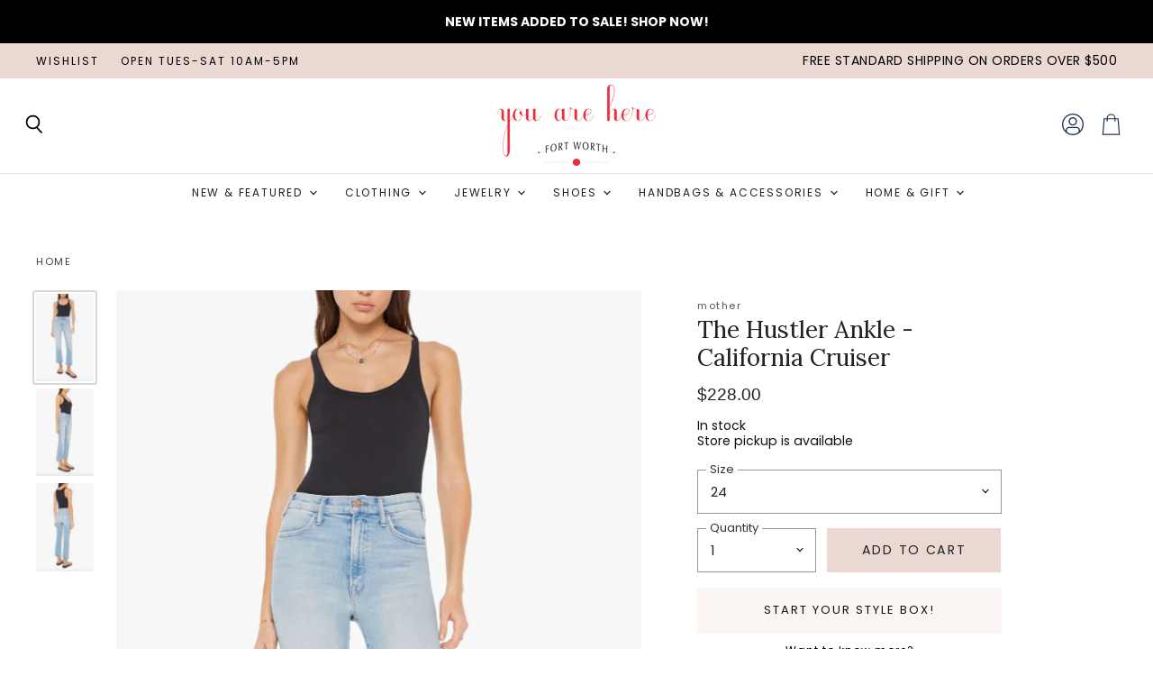

--- FILE ---
content_type: text/html; charset=utf-8
request_url: https://youareherefw.com/products/copy-of-tomcat-ankle-cream-puffs
body_size: 38445
content:
<!doctype html>
<html class="no-js no-touch" lang="en">
  <head>
    <meta charset="utf-8">
    <meta http-equiv="X-UA-Compatible" content="IE=edge,chrome=1">
    <meta name="viewport" content="width=device-width,initial-scale=1" />

    <!-- Preconnect Domains -->
    <link rel="preconnect" href="https://cdn.shopify.com" crossorigin>
    <link rel="preconnect" href="https://fonts.shopify.com" crossorigin>
    <link rel="preconnect" href="https://monorail-edge.shopifysvc.com">

    
    

    <!-- Preload Assets -->
    <link rel="preload" href="//youareherefw.com/cdn/shop/t/2/assets/api.js?v=20234963744316971091663681534" as="script">

    

    <link rel="preload" href="//youareherefw.com/cdn/shop/t/2/assets/superstore.js?v=126911644318970949691664803216" as="script"><title>The Hustler Ankle - California Cruiser — You Are Here FW</title>

    
      <meta name="description" content="This high-rise flare has an ankle-length inseam and a clean hem. Cut from denim with a touch of stretch, California Cruiser is a light blue wash with fading and whiskering. Pairs well with sun-streaked hair, convertibles and Highway 1. 11&quot; Rise 28 1/2&quot; Inseam 16 1/4&quot; Leg Opening ﻿Size Chart">
    

    

    
      <link rel="canonical" href="https://youareherefw.com/products/copy-of-tomcat-ankle-cream-puffs" />
    

    
    















<meta property="og:site_name" content="You Are Here FW">
<meta property="og:url" content="https://youareherefw.com/products/copy-of-tomcat-ankle-cream-puffs">
<meta property="og:title" content="The Hustler Ankle - California Cruiser">
<meta property="og:type" content="website">
<meta property="og:description" content="This high-rise flare has an ankle-length inseam and a clean hem. Cut from denim with a touch of stretch, California Cruiser is a light blue wash with fading and whiskering. Pairs well with sun-streaked hair, convertibles and Highway 1. 11&quot; Rise 28 1/2&quot; Inseam 16 1/4&quot; Leg Opening ﻿Size Chart">




    
    
    

    
    
    <meta
      property="og:image"
      content="https://youareherefw.com/cdn/shop/files/ScreenShot2024-02-05at12.23.08PM_1200x1432.png?v=1707157472"
    />
    <meta
      property="og:image:secure_url"
      content="https://youareherefw.com/cdn/shop/files/ScreenShot2024-02-05at12.23.08PM_1200x1432.png?v=1707157472"
    />
    <meta property="og:image:width" content="1200" />
    <meta property="og:image:height" content="1432" />
    
    
    <meta property="og:image:alt" content="Social media image" />
  
















<meta name="twitter:title" content="The Hustler Ankle - California Cruiser">
<meta name="twitter:description" content="This high-rise flare has an ankle-length inseam and a clean hem. Cut from denim with a touch of stretch, California Cruiser is a light blue wash with fading and whiskering. Pairs well with sun-streaked hair, convertibles and Highway 1. 11&quot; Rise 28 1/2&quot; Inseam 16 1/4&quot; Leg Opening ﻿Size Chart">


    
    
    
      
      
      <meta name="twitter:card" content="summary">
    
    
    <meta
      property="twitter:image"
      content="https://youareherefw.com/cdn/shop/files/ScreenShot2024-02-05at12.23.08PM_1200x1200_crop_center.png?v=1707157472"
    />
    <meta property="twitter:image:width" content="1200" />
    <meta property="twitter:image:height" content="1200" />
    
    
    <meta property="twitter:image:alt" content="Social media image" />
  



    

    <link rel="preload" href="//youareherefw.com/cdn/fonts/poppins/poppins_n4.0ba78fa5af9b0e1a374041b3ceaadf0a43b41362.woff2" as="font" crossorigin="anonymous">

    
      <link rel="preload" as="style" href="//youareherefw.com/cdn/shop/t/2/assets/theme.css?v=73439416864407980451762377154">
      <link rel="preload" as="style" href="//youareherefw.com/cdn/shop/t/2/assets/momentum.css?v=119269093264648242041697212615">
    

    <script>window.performance && window.performance.mark && window.performance.mark('shopify.content_for_header.start');</script><meta name="facebook-domain-verification" content="1j7a0ckrpsiwlk7texvfeui50sr1im">
<meta id="shopify-digital-wallet" name="shopify-digital-wallet" content="/59370111029/digital_wallets/dialog">
<meta name="shopify-checkout-api-token" content="fcb27ee18009fe81039002d460e5cf89">
<link rel="alternate" type="application/json+oembed" href="https://youareherefw.com/products/copy-of-tomcat-ankle-cream-puffs.oembed">
<script async="async" src="/checkouts/internal/preloads.js?locale=en-US"></script>
<link rel="preconnect" href="https://shop.app" crossorigin="anonymous">
<script async="async" src="https://shop.app/checkouts/internal/preloads.js?locale=en-US&shop_id=59370111029" crossorigin="anonymous"></script>
<script id="apple-pay-shop-capabilities" type="application/json">{"shopId":59370111029,"countryCode":"US","currencyCode":"USD","merchantCapabilities":["supports3DS"],"merchantId":"gid:\/\/shopify\/Shop\/59370111029","merchantName":"You Are Here FW","requiredBillingContactFields":["postalAddress","email","phone"],"requiredShippingContactFields":["postalAddress","email","phone"],"shippingType":"shipping","supportedNetworks":["visa","masterCard","amex","discover","elo","jcb"],"total":{"type":"pending","label":"You Are Here FW","amount":"1.00"},"shopifyPaymentsEnabled":true,"supportsSubscriptions":true}</script>
<script id="shopify-features" type="application/json">{"accessToken":"fcb27ee18009fe81039002d460e5cf89","betas":["rich-media-storefront-analytics"],"domain":"youareherefw.com","predictiveSearch":true,"shopId":59370111029,"locale":"en"}</script>
<script>var Shopify = Shopify || {};
Shopify.shop = "you-are-here-fw.myshopify.com";
Shopify.locale = "en";
Shopify.currency = {"active":"USD","rate":"1.0"};
Shopify.country = "US";
Shopify.theme = {"name":"Superstore-v4.1.0 (Momentum - Live!)","id":126796070965,"schema_name":"Superstore","schema_version":"4.1.0","theme_store_id":null,"role":"main"};
Shopify.theme.handle = "null";
Shopify.theme.style = {"id":null,"handle":null};
Shopify.cdnHost = "youareherefw.com/cdn";
Shopify.routes = Shopify.routes || {};
Shopify.routes.root = "/";</script>
<script type="module">!function(o){(o.Shopify=o.Shopify||{}).modules=!0}(window);</script>
<script>!function(o){function n(){var o=[];function n(){o.push(Array.prototype.slice.apply(arguments))}return n.q=o,n}var t=o.Shopify=o.Shopify||{};t.loadFeatures=n(),t.autoloadFeatures=n()}(window);</script>
<script>
  window.ShopifyPay = window.ShopifyPay || {};
  window.ShopifyPay.apiHost = "shop.app\/pay";
  window.ShopifyPay.redirectState = null;
</script>
<script id="shop-js-analytics" type="application/json">{"pageType":"product"}</script>
<script defer="defer" async type="module" src="//youareherefw.com/cdn/shopifycloud/shop-js/modules/v2/client.init-shop-cart-sync_D0dqhulL.en.esm.js"></script>
<script defer="defer" async type="module" src="//youareherefw.com/cdn/shopifycloud/shop-js/modules/v2/chunk.common_CpVO7qML.esm.js"></script>
<script type="module">
  await import("//youareherefw.com/cdn/shopifycloud/shop-js/modules/v2/client.init-shop-cart-sync_D0dqhulL.en.esm.js");
await import("//youareherefw.com/cdn/shopifycloud/shop-js/modules/v2/chunk.common_CpVO7qML.esm.js");

  window.Shopify.SignInWithShop?.initShopCartSync?.({"fedCMEnabled":true,"windoidEnabled":true});

</script>
<script>
  window.Shopify = window.Shopify || {};
  if (!window.Shopify.featureAssets) window.Shopify.featureAssets = {};
  window.Shopify.featureAssets['shop-js'] = {"shop-cart-sync":["modules/v2/client.shop-cart-sync_D9bwt38V.en.esm.js","modules/v2/chunk.common_CpVO7qML.esm.js"],"init-fed-cm":["modules/v2/client.init-fed-cm_BJ8NPuHe.en.esm.js","modules/v2/chunk.common_CpVO7qML.esm.js"],"init-shop-email-lookup-coordinator":["modules/v2/client.init-shop-email-lookup-coordinator_pVrP2-kG.en.esm.js","modules/v2/chunk.common_CpVO7qML.esm.js"],"shop-cash-offers":["modules/v2/client.shop-cash-offers_CNh7FWN-.en.esm.js","modules/v2/chunk.common_CpVO7qML.esm.js","modules/v2/chunk.modal_DKF6x0Jh.esm.js"],"init-shop-cart-sync":["modules/v2/client.init-shop-cart-sync_D0dqhulL.en.esm.js","modules/v2/chunk.common_CpVO7qML.esm.js"],"init-windoid":["modules/v2/client.init-windoid_DaoAelzT.en.esm.js","modules/v2/chunk.common_CpVO7qML.esm.js"],"shop-toast-manager":["modules/v2/client.shop-toast-manager_1DND8Tac.en.esm.js","modules/v2/chunk.common_CpVO7qML.esm.js"],"pay-button":["modules/v2/client.pay-button_CFeQi1r6.en.esm.js","modules/v2/chunk.common_CpVO7qML.esm.js"],"shop-button":["modules/v2/client.shop-button_Ca94MDdQ.en.esm.js","modules/v2/chunk.common_CpVO7qML.esm.js"],"shop-login-button":["modules/v2/client.shop-login-button_DPYNfp1Z.en.esm.js","modules/v2/chunk.common_CpVO7qML.esm.js","modules/v2/chunk.modal_DKF6x0Jh.esm.js"],"avatar":["modules/v2/client.avatar_BTnouDA3.en.esm.js"],"shop-follow-button":["modules/v2/client.shop-follow-button_BMKh4nJE.en.esm.js","modules/v2/chunk.common_CpVO7qML.esm.js","modules/v2/chunk.modal_DKF6x0Jh.esm.js"],"init-customer-accounts-sign-up":["modules/v2/client.init-customer-accounts-sign-up_CJXi5kRN.en.esm.js","modules/v2/client.shop-login-button_DPYNfp1Z.en.esm.js","modules/v2/chunk.common_CpVO7qML.esm.js","modules/v2/chunk.modal_DKF6x0Jh.esm.js"],"init-shop-for-new-customer-accounts":["modules/v2/client.init-shop-for-new-customer-accounts_BoBxkgWu.en.esm.js","modules/v2/client.shop-login-button_DPYNfp1Z.en.esm.js","modules/v2/chunk.common_CpVO7qML.esm.js","modules/v2/chunk.modal_DKF6x0Jh.esm.js"],"init-customer-accounts":["modules/v2/client.init-customer-accounts_DCuDTzpR.en.esm.js","modules/v2/client.shop-login-button_DPYNfp1Z.en.esm.js","modules/v2/chunk.common_CpVO7qML.esm.js","modules/v2/chunk.modal_DKF6x0Jh.esm.js"],"checkout-modal":["modules/v2/client.checkout-modal_U_3e4VxF.en.esm.js","modules/v2/chunk.common_CpVO7qML.esm.js","modules/v2/chunk.modal_DKF6x0Jh.esm.js"],"lead-capture":["modules/v2/client.lead-capture_DEgn0Z8u.en.esm.js","modules/v2/chunk.common_CpVO7qML.esm.js","modules/v2/chunk.modal_DKF6x0Jh.esm.js"],"shop-login":["modules/v2/client.shop-login_CoM5QKZ_.en.esm.js","modules/v2/chunk.common_CpVO7qML.esm.js","modules/v2/chunk.modal_DKF6x0Jh.esm.js"],"payment-terms":["modules/v2/client.payment-terms_BmrqWn8r.en.esm.js","modules/v2/chunk.common_CpVO7qML.esm.js","modules/v2/chunk.modal_DKF6x0Jh.esm.js"]};
</script>
<script>(function() {
  var isLoaded = false;
  function asyncLoad() {
    if (isLoaded) return;
    isLoaded = true;
    var urls = ["https:\/\/cdn.pickystory.com\/widget\/static\/js\/noop.js?shop=you-are-here-fw.myshopify.com","https:\/\/tabs.stationmade.com\/registered-scripts\/tabs-by-station.js?shop=you-are-here-fw.myshopify.com","https:\/\/storage.nfcube.com\/instafeed-307c11cf1c94db79a09710afca56df3f.js?shop=you-are-here-fw.myshopify.com"];
    for (var i = 0; i < urls.length; i++) {
      var s = document.createElement('script');
      s.type = 'text/javascript';
      s.async = true;
      s.src = urls[i];
      var x = document.getElementsByTagName('script')[0];
      x.parentNode.insertBefore(s, x);
    }
  };
  if(window.attachEvent) {
    window.attachEvent('onload', asyncLoad);
  } else {
    window.addEventListener('load', asyncLoad, false);
  }
})();</script>
<script id="__st">var __st={"a":59370111029,"offset":-18000,"reqid":"93db6078-9fcb-47d3-b67b-d981ae1726e8-1764451017","pageurl":"youareherefw.com\/products\/copy-of-tomcat-ankle-cream-puffs","u":"8876508ad034","p":"product","rtyp":"product","rid":7314488361013};</script>
<script>window.ShopifyPaypalV4VisibilityTracking = true;</script>
<script id="captcha-bootstrap">!function(){'use strict';const t='contact',e='account',n='new_comment',o=[[t,t],['blogs',n],['comments',n],[t,'customer']],c=[[e,'customer_login'],[e,'guest_login'],[e,'recover_customer_password'],[e,'create_customer']],r=t=>t.map((([t,e])=>`form[action*='/${t}']:not([data-nocaptcha='true']) input[name='form_type'][value='${e}']`)).join(','),a=t=>()=>t?[...document.querySelectorAll(t)].map((t=>t.form)):[];function s(){const t=[...o],e=r(t);return a(e)}const i='password',u='form_key',d=['recaptcha-v3-token','g-recaptcha-response','h-captcha-response',i],f=()=>{try{return window.sessionStorage}catch{return}},m='__shopify_v',_=t=>t.elements[u];function p(t,e,n=!1){try{const o=window.sessionStorage,c=JSON.parse(o.getItem(e)),{data:r}=function(t){const{data:e,action:n}=t;return t[m]||n?{data:e,action:n}:{data:t,action:n}}(c);for(const[e,n]of Object.entries(r))t.elements[e]&&(t.elements[e].value=n);n&&o.removeItem(e)}catch(o){console.error('form repopulation failed',{error:o})}}const l='form_type',E='cptcha';function T(t){t.dataset[E]=!0}const w=window,h=w.document,L='Shopify',v='ce_forms',y='captcha';let A=!1;((t,e)=>{const n=(g='f06e6c50-85a8-45c8-87d0-21a2b65856fe',I='https://cdn.shopify.com/shopifycloud/storefront-forms-hcaptcha/ce_storefront_forms_captcha_hcaptcha.v1.5.2.iife.js',D={infoText:'Protected by hCaptcha',privacyText:'Privacy',termsText:'Terms'},(t,e,n)=>{const o=w[L][v],c=o.bindForm;if(c)return c(t,g,e,D).then(n);var r;o.q.push([[t,g,e,D],n]),r=I,A||(h.body.append(Object.assign(h.createElement('script'),{id:'captcha-provider',async:!0,src:r})),A=!0)});var g,I,D;w[L]=w[L]||{},w[L][v]=w[L][v]||{},w[L][v].q=[],w[L][y]=w[L][y]||{},w[L][y].protect=function(t,e){n(t,void 0,e),T(t)},Object.freeze(w[L][y]),function(t,e,n,w,h,L){const[v,y,A,g]=function(t,e,n){const i=e?o:[],u=t?c:[],d=[...i,...u],f=r(d),m=r(i),_=r(d.filter((([t,e])=>n.includes(e))));return[a(f),a(m),a(_),s()]}(w,h,L),I=t=>{const e=t.target;return e instanceof HTMLFormElement?e:e&&e.form},D=t=>v().includes(t);t.addEventListener('submit',(t=>{const e=I(t);if(!e)return;const n=D(e)&&!e.dataset.hcaptchaBound&&!e.dataset.recaptchaBound,o=_(e),c=g().includes(e)&&(!o||!o.value);(n||c)&&t.preventDefault(),c&&!n&&(function(t){try{if(!f())return;!function(t){const e=f();if(!e)return;const n=_(t);if(!n)return;const o=n.value;o&&e.removeItem(o)}(t);const e=Array.from(Array(32),(()=>Math.random().toString(36)[2])).join('');!function(t,e){_(t)||t.append(Object.assign(document.createElement('input'),{type:'hidden',name:u})),t.elements[u].value=e}(t,e),function(t,e){const n=f();if(!n)return;const o=[...t.querySelectorAll(`input[type='${i}']`)].map((({name:t})=>t)),c=[...d,...o],r={};for(const[a,s]of new FormData(t).entries())c.includes(a)||(r[a]=s);n.setItem(e,JSON.stringify({[m]:1,action:t.action,data:r}))}(t,e)}catch(e){console.error('failed to persist form',e)}}(e),e.submit())}));const S=(t,e)=>{t&&!t.dataset[E]&&(n(t,e.some((e=>e===t))),T(t))};for(const o of['focusin','change'])t.addEventListener(o,(t=>{const e=I(t);D(e)&&S(e,y())}));const B=e.get('form_key'),M=e.get(l),P=B&&M;t.addEventListener('DOMContentLoaded',(()=>{const t=y();if(P)for(const e of t)e.elements[l].value===M&&p(e,B);[...new Set([...A(),...v().filter((t=>'true'===t.dataset.shopifyCaptcha))])].forEach((e=>S(e,t)))}))}(h,new URLSearchParams(w.location.search),n,t,e,['guest_login'])})(!0,!0)}();</script>
<script integrity="sha256-52AcMU7V7pcBOXWImdc/TAGTFKeNjmkeM1Pvks/DTgc=" data-source-attribution="shopify.loadfeatures" defer="defer" src="//youareherefw.com/cdn/shopifycloud/storefront/assets/storefront/load_feature-81c60534.js" crossorigin="anonymous"></script>
<script crossorigin="anonymous" defer="defer" src="//youareherefw.com/cdn/shopifycloud/storefront/assets/shopify_pay/storefront-65b4c6d7.js?v=20250812"></script>
<script data-source-attribution="shopify.dynamic_checkout.dynamic.init">var Shopify=Shopify||{};Shopify.PaymentButton=Shopify.PaymentButton||{isStorefrontPortableWallets:!0,init:function(){window.Shopify.PaymentButton.init=function(){};var t=document.createElement("script");t.src="https://youareherefw.com/cdn/shopifycloud/portable-wallets/latest/portable-wallets.en.js",t.type="module",document.head.appendChild(t)}};
</script>
<script data-source-attribution="shopify.dynamic_checkout.buyer_consent">
  function portableWalletsHideBuyerConsent(e){var t=document.getElementById("shopify-buyer-consent"),n=document.getElementById("shopify-subscription-policy-button");t&&n&&(t.classList.add("hidden"),t.setAttribute("aria-hidden","true"),n.removeEventListener("click",e))}function portableWalletsShowBuyerConsent(e){var t=document.getElementById("shopify-buyer-consent"),n=document.getElementById("shopify-subscription-policy-button");t&&n&&(t.classList.remove("hidden"),t.removeAttribute("aria-hidden"),n.addEventListener("click",e))}window.Shopify?.PaymentButton&&(window.Shopify.PaymentButton.hideBuyerConsent=portableWalletsHideBuyerConsent,window.Shopify.PaymentButton.showBuyerConsent=portableWalletsShowBuyerConsent);
</script>
<script data-source-attribution="shopify.dynamic_checkout.cart.bootstrap">document.addEventListener("DOMContentLoaded",(function(){function t(){return document.querySelector("shopify-accelerated-checkout-cart, shopify-accelerated-checkout")}if(t())Shopify.PaymentButton.init();else{new MutationObserver((function(e,n){t()&&(Shopify.PaymentButton.init(),n.disconnect())})).observe(document.body,{childList:!0,subtree:!0})}}));
</script>
<link id="shopify-accelerated-checkout-styles" rel="stylesheet" media="screen" href="https://youareherefw.com/cdn/shopifycloud/portable-wallets/latest/accelerated-checkout-backwards-compat.css" crossorigin="anonymous">
<style id="shopify-accelerated-checkout-cart">
        #shopify-buyer-consent {
  margin-top: 1em;
  display: inline-block;
  width: 100%;
}

#shopify-buyer-consent.hidden {
  display: none;
}

#shopify-subscription-policy-button {
  background: none;
  border: none;
  padding: 0;
  text-decoration: underline;
  font-size: inherit;
  cursor: pointer;
}

#shopify-subscription-policy-button::before {
  box-shadow: none;
}

      </style>

<script>window.performance && window.performance.mark && window.performance.mark('shopify.content_for_header.end');</script>

    <script>
      document.documentElement.className=document.documentElement.className.replace(/\bno-js\b/,'js');
      if(window.Shopify&&window.Shopify.designMode)document.documentElement.className+=' in-theme-editor';
      if(('ontouchstart' in window)||window.DocumentTouch&&document instanceof DocumentTouch)document.documentElement.className=document.documentElement.className.replace(/\bno-touch\b/,'has-touch');
    </script>

    <script src="//youareherefw.com/cdn/shop/t/2/assets/api.js?v=20234963744316971091663681534" defer></script>

    
      <link href="//youareherefw.com/cdn/shop/t/2/assets/theme.css?v=73439416864407980451762377154" rel="stylesheet" type="text/css" media="all" />
      <link href="//youareherefw.com/cdn/shop/t/2/assets/momentum.css?v=119269093264648242041697212615" rel="stylesheet" type="text/css" media="all" /> 
    

    

    
    <script>
      window.Theme = window.Theme || {};
      window.Theme.version = '4.1.0';
      window.Theme.name = 'Superstore';
      window.Theme.routes = {
        "root_url": "/",
        "account_url": "/account",
        "account_login_url": "/account/login",
        "account_logout_url": "/account/logout",
        "account_register_url": "/account/register",
        "account_addresses_url": "/account/addresses",
        "collections_url": "/collections",
        "all_products_collection_url": "/collections/all",
        "search_url": "/search",
        "cart_url": "/cart",
        "cart_add_url": "/cart/add",
        "cart_change_url": "/cart/change",
        "cart_clear_url": "/cart/clear",
        "product_recommendations_url": "/recommendations/products",
      };
    </script>
    

  <div id="shopify-section-filter-menu-settings" class="shopify-section"><style type="text/css">
/*  Filter Menu Color and Image Section CSS */</style>
<link href="//youareherefw.com/cdn/shop/t/2/assets/filter-menu.scss.css?v=35690030167049991851762377153" rel="stylesheet" type="text/css" media="all" />
<script src="//youareherefw.com/cdn/shop/t/2/assets/filter-menu.js?v=79298749081961657871667224532" type="text/javascript"></script>





</div>
<!-- BEGIN app block: shopify://apps/klaviyo-email-marketing-sms/blocks/klaviyo-onsite-embed/2632fe16-c075-4321-a88b-50b567f42507 -->












  <script async src="https://static.klaviyo.com/onsite/js/TMQgwj/klaviyo.js?company_id=TMQgwj"></script>
  <script>!function(){if(!window.klaviyo){window._klOnsite=window._klOnsite||[];try{window.klaviyo=new Proxy({},{get:function(n,i){return"push"===i?function(){var n;(n=window._klOnsite).push.apply(n,arguments)}:function(){for(var n=arguments.length,o=new Array(n),w=0;w<n;w++)o[w]=arguments[w];var t="function"==typeof o[o.length-1]?o.pop():void 0,e=new Promise((function(n){window._klOnsite.push([i].concat(o,[function(i){t&&t(i),n(i)}]))}));return e}}})}catch(n){window.klaviyo=window.klaviyo||[],window.klaviyo.push=function(){var n;(n=window._klOnsite).push.apply(n,arguments)}}}}();</script>

  
    <script id="viewed_product">
      if (item == null) {
        var _learnq = _learnq || [];

        var MetafieldReviews = null
        var MetafieldYotpoRating = null
        var MetafieldYotpoCount = null
        var MetafieldLooxRating = null
        var MetafieldLooxCount = null
        var okendoProduct = null
        var okendoProductReviewCount = null
        var okendoProductReviewAverageValue = null
        try {
          // The following fields are used for Customer Hub recently viewed in order to add reviews.
          // This information is not part of __kla_viewed. Instead, it is part of __kla_viewed_reviewed_items
          MetafieldReviews = {};
          MetafieldYotpoRating = null
          MetafieldYotpoCount = null
          MetafieldLooxRating = null
          MetafieldLooxCount = null

          okendoProduct = null
          // If the okendo metafield is not legacy, it will error, which then requires the new json formatted data
          if (okendoProduct && 'error' in okendoProduct) {
            okendoProduct = null
          }
          okendoProductReviewCount = okendoProduct ? okendoProduct.reviewCount : null
          okendoProductReviewAverageValue = okendoProduct ? okendoProduct.reviewAverageValue : null
        } catch (error) {
          console.error('Error in Klaviyo onsite reviews tracking:', error);
        }

        var item = {
          Name: "The Hustler Ankle - California Cruiser",
          ProductID: 7314488361013,
          Categories: ["24","27","30","All","All Clothing","Bottoms","Denim","Discount Eligible","Mother"],
          ImageURL: "https://youareherefw.com/cdn/shop/files/ScreenShot2024-02-05at12.23.08PM_grande.png?v=1707157472",
          URL: "https://youareherefw.com/products/copy-of-tomcat-ankle-cream-puffs",
          Brand: "Mother",
          Price: "$228.00",
          Value: "228.00",
          CompareAtPrice: "$228.00"
        };
        _learnq.push(['track', 'Viewed Product', item]);
        _learnq.push(['trackViewedItem', {
          Title: item.Name,
          ItemId: item.ProductID,
          Categories: item.Categories,
          ImageUrl: item.ImageURL,
          Url: item.URL,
          Metadata: {
            Brand: item.Brand,
            Price: item.Price,
            Value: item.Value,
            CompareAtPrice: item.CompareAtPrice
          },
          metafields:{
            reviews: MetafieldReviews,
            yotpo:{
              rating: MetafieldYotpoRating,
              count: MetafieldYotpoCount,
            },
            loox:{
              rating: MetafieldLooxRating,
              count: MetafieldLooxCount,
            },
            okendo: {
              rating: okendoProductReviewAverageValue,
              count: okendoProductReviewCount,
            }
          }
        }]);
      }
    </script>
  




  <script>
    window.klaviyoReviewsProductDesignMode = false
  </script>







<!-- END app block --><!-- BEGIN app block: shopify://apps/tabs-studio/blocks/global_embed_block/19980fb9-f2ca-4ada-ad36-c0364c3318b8 -->
<style id="tabs-by-station-custom-styles">
  .station-tabs .station-tabs-link.is-active{font-weight:600 !important;}.station-tabs.mod-full-width .station-tabs-link.is-active, .station-tabs .station-tabs-tabset.mod-vertical .station-tabs-link.is-active{font-weight:600 !important;}.station-tabs .station-tabs-tab.is-active{font-weight:600 !important;}.station-tabs.mod-full-width .station-tabs-tab.is-active, .station-tabs .station-tabs-tabset.mod-vertical .station-tabs-tab.is-active{font-weight:600 !important;}.station-tabs .station-tabs-link{border-width:0px 0px 0px 0px !important;padding:0px 0px 0px 0px !important;margin:0px 26px 0px 0px !important;}.station-tabs .station-tabs-tab{border-width:0px 0px 0px 0px !important;padding:0px 0px 0px 0px !important;margin:0px 26px 0px 0px !important;}.station-tabs.mod-full-width .station-tabs-link, .station-tabs .station-tabs-tabset.mod-vertical .station-tabs-link{padding:14px 0px 0px 0px !important;margin:0 !important;}.station-tabs.mod-full-width .station-tabs-tab, .station-tabs .station-tabs-tabset.mod-vertical .station-tabs-tab{padding:14px 0px 0px 0px !important;margin:0 !important;}.station-tabs .station-tabs-content-inner{margin:3px 0px 0px 0px !important;border-color:#EAD9D2 !important;border-width:2px 0px 0px 0px !important;}.station-tabs.mod-full-width .station-tabs-content-inner, .station-tabs .station-tabs-tabset.mod-vertical .station-tabs-content-inner{margin:4px 0px 10px 0px !important;}.station-tabs .station-tabs-tabcontent{margin:3px 0px 0px 0px !important;border-color:#EAD9D2 !important;border-width:2px 0px 0px 0px !important;}.station-tabs.mod-full-width .station-tabs-tabcontent, .station-tabs .station-tabs-tabset.mod-vertical .station-tabs-tabcontent{margin:4px 0px 10px 0px !important;}[data-station-tabs-app] .station-tabs{border-color:#EAD9D2 !important;border-width:0px 0px 0px 0px !important;justify-content:space-between !important;}.station-tabs .station-tabs-tabset{border-color:#EAD9D2 !important;border-width:0px 0px 0px 0px !important;justify-content:space-between !important;}
  
</style>

<script id="station-tabs-data-json" type="application/json">{
  "globalAbove": null,
  "globalBelow": null,
  "proTabsHTML": "\u003ch3 class=\"station-tabs-tabtitle\"\u003e\n      \u003cspan data-pro-tab-id=\"90998\" class=\"station-tabs-tab mod-pro-tab\" data-type=\"text\"\u003e\n        \u003cspan class=\"station-tabs-tabtext\"\u003eShipping \u0026 Returns\u003c\/span\u003e\n      \u003c\/span\u003e\n    \u003c\/h3\u003e\n    \u003cdiv data-pro-tab-id=\"90998\" class=\"station-tabs-tabpanel\" data-type=\"text\"\u003e\n      \u003cdiv class=\"station-tabs-tabcontent\"\u003e\u003cp\u003eWe offer FREE Standard shipping on orders over $250 \u0026amp; standard domestic shipments for a $10 flat shipping fee. Standard shipping is processed within 24 business hours and shipped FedEx Ground.\u003c\/p\u003e\n\u003cp\u003eFor expedited shipping options, \u003ca title=\"Shipping Policy\" href=\"https:\/\/youareherefw.com\/policies\/shipping-policy\"\u003esee our full shipping policy\u003c\/a\u003e.\u003c\/p\u003e\n\u003cp\u003eWe accept returns and exchanges both in-store and online for full-price, unwashed, unworn items with tags within 14 days of purchase. Read the entire \u003ca title=\"Return \u0026amp; Exchange Policy\" href=\"https:\/\/youareherefw.com\/policies\/refund-policy\"\u003ereturn policy for full details and eligibility\u003c\/a\u003e.\u003c\/p\u003e\n\u003c\/div\u003e\n    \u003c\/div\u003e",
  "productTitle": "The Hustler Ankle - California Cruiser",
  "productDescription": "\u003cp\u003e\u003cmeta charset=\"utf-8\"\u003e\u003cspan data-mce-fragment=\"1\"\u003eThis high-rise flare has an ankle-length inseam and a clean hem. Cut from denim with a touch of stretch, California Cruiser is a light blue wash with fading and whiskering. Pairs well with sun-streaked hair, convertibles and Highway 1.\u003c\/span\u003e\u003c\/p\u003e\n\u003cul\u003e\n\u003cli\u003e\u003cspan\u003e11\" Rise\u003c\/span\u003e\u003c\/li\u003e\n\u003cli\u003e\u003cspan\u003e28 1\/2\" Inseam\u003c\/span\u003e\u003c\/li\u003e\n\u003cli\u003e\u003cspan\u003e16 1\/4\" Leg Opening\u003c\/span\u003e\u003c\/li\u003e\n\u003cli\u003e\u003cem\u003e\u003cspan style=\"text-decoration: underline;\"\u003e\u003cstrong\u003e﻿\u003ca href=\"https:\/\/youareherefw.com\/pages\/size-chart\"\u003eSize Chart\u003c\/a\u003e\u003c\/strong\u003e\u003c\/span\u003e\u003c\/em\u003e\u003c\/li\u003e\n\u003c\/ul\u003e"
}</script>

<script>
  document.documentElement.classList.add('tabsst-loading');
  document.addEventListener('stationTabsLegacyAPILoaded', function(e) {
    e.detail.isLegacy = true;
    });

  document.addEventListener('stationTabsAPIReady', function(e) {
    var Tabs = e.detail;

    if (Tabs.appSettings) {
      Tabs.appSettings = {"default_tab":true,"default_tab_title":"Description","show_stop_element":true,"layout":"breakpoint","layout_breakpoint":768,"deep_links":false,"clean_content_level":"basic_tags","open_first_tab":true,"allow_multiple_open":false,"remove_empty_tabs":false,"default_tab_translations":null,"start_tab_element":"h3"};
      Tabs.appSettings = {lang: 'en'};

      Tabs.appSettings = {
        indicatorType: "chevrons",
        indicatorPlacement: "after"
      };
    }

    if (Tabs.isLegacy) { return; }
          Tabs.init(null, {
            initializeDescription: true,
            fallback: true
          });
  });

  
</script>

<!-- END app block --><script src="https://cdn.shopify.com/extensions/019ab6e2-d828-7b1b-b57f-3bab89969e21/tabs-studio-19/assets/s3340b1d9cf54.js" type="text/javascript" defer="defer"></script>
<link href="https://cdn.shopify.com/extensions/019ab6e2-d828-7b1b-b57f-3bab89969e21/tabs-studio-19/assets/ccf2dff1a1a65.css" rel="stylesheet" type="text/css" media="all">
<link href="https://monorail-edge.shopifysvc.com" rel="dns-prefetch">
<script>(function(){if ("sendBeacon" in navigator && "performance" in window) {try {var session_token_from_headers = performance.getEntriesByType('navigation')[0].serverTiming.find(x => x.name == '_s').description;} catch {var session_token_from_headers = undefined;}var session_cookie_matches = document.cookie.match(/_shopify_s=([^;]*)/);var session_token_from_cookie = session_cookie_matches && session_cookie_matches.length === 2 ? session_cookie_matches[1] : "";var session_token = session_token_from_headers || session_token_from_cookie || "";function handle_abandonment_event(e) {var entries = performance.getEntries().filter(function(entry) {return /monorail-edge.shopifysvc.com/.test(entry.name);});if (!window.abandonment_tracked && entries.length === 0) {window.abandonment_tracked = true;var currentMs = Date.now();var navigation_start = performance.timing.navigationStart;var payload = {shop_id: 59370111029,url: window.location.href,navigation_start,duration: currentMs - navigation_start,session_token,page_type: "product"};window.navigator.sendBeacon("https://monorail-edge.shopifysvc.com/v1/produce", JSON.stringify({schema_id: "online_store_buyer_site_abandonment/1.1",payload: payload,metadata: {event_created_at_ms: currentMs,event_sent_at_ms: currentMs}}));}}window.addEventListener('pagehide', handle_abandonment_event);}}());</script>
<script id="web-pixels-manager-setup">(function e(e,d,r,n,o){if(void 0===o&&(o={}),!Boolean(null===(a=null===(i=window.Shopify)||void 0===i?void 0:i.analytics)||void 0===a?void 0:a.replayQueue)){var i,a;window.Shopify=window.Shopify||{};var t=window.Shopify;t.analytics=t.analytics||{};var s=t.analytics;s.replayQueue=[],s.publish=function(e,d,r){return s.replayQueue.push([e,d,r]),!0};try{self.performance.mark("wpm:start")}catch(e){}var l=function(){var e={modern:/Edge?\/(1{2}[4-9]|1[2-9]\d|[2-9]\d{2}|\d{4,})\.\d+(\.\d+|)|Firefox\/(1{2}[4-9]|1[2-9]\d|[2-9]\d{2}|\d{4,})\.\d+(\.\d+|)|Chrom(ium|e)\/(9{2}|\d{3,})\.\d+(\.\d+|)|(Maci|X1{2}).+ Version\/(15\.\d+|(1[6-9]|[2-9]\d|\d{3,})\.\d+)([,.]\d+|)( \(\w+\)|)( Mobile\/\w+|) Safari\/|Chrome.+OPR\/(9{2}|\d{3,})\.\d+\.\d+|(CPU[ +]OS|iPhone[ +]OS|CPU[ +]iPhone|CPU IPhone OS|CPU iPad OS)[ +]+(15[._]\d+|(1[6-9]|[2-9]\d|\d{3,})[._]\d+)([._]\d+|)|Android:?[ /-](13[3-9]|1[4-9]\d|[2-9]\d{2}|\d{4,})(\.\d+|)(\.\d+|)|Android.+Firefox\/(13[5-9]|1[4-9]\d|[2-9]\d{2}|\d{4,})\.\d+(\.\d+|)|Android.+Chrom(ium|e)\/(13[3-9]|1[4-9]\d|[2-9]\d{2}|\d{4,})\.\d+(\.\d+|)|SamsungBrowser\/([2-9]\d|\d{3,})\.\d+/,legacy:/Edge?\/(1[6-9]|[2-9]\d|\d{3,})\.\d+(\.\d+|)|Firefox\/(5[4-9]|[6-9]\d|\d{3,})\.\d+(\.\d+|)|Chrom(ium|e)\/(5[1-9]|[6-9]\d|\d{3,})\.\d+(\.\d+|)([\d.]+$|.*Safari\/(?![\d.]+ Edge\/[\d.]+$))|(Maci|X1{2}).+ Version\/(10\.\d+|(1[1-9]|[2-9]\d|\d{3,})\.\d+)([,.]\d+|)( \(\w+\)|)( Mobile\/\w+|) Safari\/|Chrome.+OPR\/(3[89]|[4-9]\d|\d{3,})\.\d+\.\d+|(CPU[ +]OS|iPhone[ +]OS|CPU[ +]iPhone|CPU IPhone OS|CPU iPad OS)[ +]+(10[._]\d+|(1[1-9]|[2-9]\d|\d{3,})[._]\d+)([._]\d+|)|Android:?[ /-](13[3-9]|1[4-9]\d|[2-9]\d{2}|\d{4,})(\.\d+|)(\.\d+|)|Mobile Safari.+OPR\/([89]\d|\d{3,})\.\d+\.\d+|Android.+Firefox\/(13[5-9]|1[4-9]\d|[2-9]\d{2}|\d{4,})\.\d+(\.\d+|)|Android.+Chrom(ium|e)\/(13[3-9]|1[4-9]\d|[2-9]\d{2}|\d{4,})\.\d+(\.\d+|)|Android.+(UC? ?Browser|UCWEB|U3)[ /]?(15\.([5-9]|\d{2,})|(1[6-9]|[2-9]\d|\d{3,})\.\d+)\.\d+|SamsungBrowser\/(5\.\d+|([6-9]|\d{2,})\.\d+)|Android.+MQ{2}Browser\/(14(\.(9|\d{2,})|)|(1[5-9]|[2-9]\d|\d{3,})(\.\d+|))(\.\d+|)|K[Aa][Ii]OS\/(3\.\d+|([4-9]|\d{2,})\.\d+)(\.\d+|)/},d=e.modern,r=e.legacy,n=navigator.userAgent;return n.match(d)?"modern":n.match(r)?"legacy":"unknown"}(),u="modern"===l?"modern":"legacy",c=(null!=n?n:{modern:"",legacy:""})[u],f=function(e){return[e.baseUrl,"/wpm","/b",e.hashVersion,"modern"===e.buildTarget?"m":"l",".js"].join("")}({baseUrl:d,hashVersion:r,buildTarget:u}),m=function(e){var d=e.version,r=e.bundleTarget,n=e.surface,o=e.pageUrl,i=e.monorailEndpoint;return{emit:function(e){var a=e.status,t=e.errorMsg,s=(new Date).getTime(),l=JSON.stringify({metadata:{event_sent_at_ms:s},events:[{schema_id:"web_pixels_manager_load/3.1",payload:{version:d,bundle_target:r,page_url:o,status:a,surface:n,error_msg:t},metadata:{event_created_at_ms:s}}]});if(!i)return console&&console.warn&&console.warn("[Web Pixels Manager] No Monorail endpoint provided, skipping logging."),!1;try{return self.navigator.sendBeacon.bind(self.navigator)(i,l)}catch(e){}var u=new XMLHttpRequest;try{return u.open("POST",i,!0),u.setRequestHeader("Content-Type","text/plain"),u.send(l),!0}catch(e){return console&&console.warn&&console.warn("[Web Pixels Manager] Got an unhandled error while logging to Monorail."),!1}}}}({version:r,bundleTarget:l,surface:e.surface,pageUrl:self.location.href,monorailEndpoint:e.monorailEndpoint});try{o.browserTarget=l,function(e){var d=e.src,r=e.async,n=void 0===r||r,o=e.onload,i=e.onerror,a=e.sri,t=e.scriptDataAttributes,s=void 0===t?{}:t,l=document.createElement("script"),u=document.querySelector("head"),c=document.querySelector("body");if(l.async=n,l.src=d,a&&(l.integrity=a,l.crossOrigin="anonymous"),s)for(var f in s)if(Object.prototype.hasOwnProperty.call(s,f))try{l.dataset[f]=s[f]}catch(e){}if(o&&l.addEventListener("load",o),i&&l.addEventListener("error",i),u)u.appendChild(l);else{if(!c)throw new Error("Did not find a head or body element to append the script");c.appendChild(l)}}({src:f,async:!0,onload:function(){if(!function(){var e,d;return Boolean(null===(d=null===(e=window.Shopify)||void 0===e?void 0:e.analytics)||void 0===d?void 0:d.initialized)}()){var d=window.webPixelsManager.init(e)||void 0;if(d){var r=window.Shopify.analytics;r.replayQueue.forEach((function(e){var r=e[0],n=e[1],o=e[2];d.publishCustomEvent(r,n,o)})),r.replayQueue=[],r.publish=d.publishCustomEvent,r.visitor=d.visitor,r.initialized=!0}}},onerror:function(){return m.emit({status:"failed",errorMsg:"".concat(f," has failed to load")})},sri:function(e){var d=/^sha384-[A-Za-z0-9+/=]+$/;return"string"==typeof e&&d.test(e)}(c)?c:"",scriptDataAttributes:o}),m.emit({status:"loading"})}catch(e){m.emit({status:"failed",errorMsg:(null==e?void 0:e.message)||"Unknown error"})}}})({shopId: 59370111029,storefrontBaseUrl: "https://youareherefw.com",extensionsBaseUrl: "https://extensions.shopifycdn.com/cdn/shopifycloud/web-pixels-manager",monorailEndpoint: "https://monorail-edge.shopifysvc.com/unstable/produce_batch",surface: "storefront-renderer",enabledBetaFlags: ["2dca8a86"],webPixelsConfigList: [{"id":"812875829","configuration":"{\"swymApiEndpoint\":\"https:\/\/swymstore-v3free-01.swymrelay.com\",\"swymTier\":\"v3free-01\"}","eventPayloadVersion":"v1","runtimeContext":"STRICT","scriptVersion":"5b6f6917e306bc7f24523662663331c0","type":"APP","apiClientId":1350849,"privacyPurposes":["ANALYTICS","MARKETING","PREFERENCES"],"dataSharingAdjustments":{"protectedCustomerApprovalScopes":["read_customer_email","read_customer_name","read_customer_personal_data","read_customer_phone"]}},{"id":"189431861","configuration":"{\"pixel_id\":\"1316871412050985\",\"pixel_type\":\"facebook_pixel\",\"metaapp_system_user_token\":\"-\"}","eventPayloadVersion":"v1","runtimeContext":"OPEN","scriptVersion":"ca16bc87fe92b6042fbaa3acc2fbdaa6","type":"APP","apiClientId":2329312,"privacyPurposes":["ANALYTICS","MARKETING","SALE_OF_DATA"],"dataSharingAdjustments":{"protectedCustomerApprovalScopes":["read_customer_address","read_customer_email","read_customer_name","read_customer_personal_data","read_customer_phone"]}},{"id":"shopify-app-pixel","configuration":"{}","eventPayloadVersion":"v1","runtimeContext":"STRICT","scriptVersion":"0450","apiClientId":"shopify-pixel","type":"APP","privacyPurposes":["ANALYTICS","MARKETING"]},{"id":"shopify-custom-pixel","eventPayloadVersion":"v1","runtimeContext":"LAX","scriptVersion":"0450","apiClientId":"shopify-pixel","type":"CUSTOM","privacyPurposes":["ANALYTICS","MARKETING"]}],isMerchantRequest: false,initData: {"shop":{"name":"You Are Here FW","paymentSettings":{"currencyCode":"USD"},"myshopifyDomain":"you-are-here-fw.myshopify.com","countryCode":"US","storefrontUrl":"https:\/\/youareherefw.com"},"customer":null,"cart":null,"checkout":null,"productVariants":[{"price":{"amount":228.0,"currencyCode":"USD"},"product":{"title":"The Hustler Ankle - California Cruiser","vendor":"Mother","id":"7314488361013","untranslatedTitle":"The Hustler Ankle - California Cruiser","url":"\/products\/copy-of-tomcat-ankle-cream-puffs","type":"Bottoms - Denim"},"id":"42808560320565","image":{"src":"\/\/youareherefw.com\/cdn\/shop\/files\/ScreenShot2024-02-05at12.23.08PM.png?v=1707157472"},"sku":"210000060167","title":"24","untranslatedTitle":"24"},{"price":{"amount":228.0,"currencyCode":"USD"},"product":{"title":"The Hustler Ankle - California Cruiser","vendor":"Mother","id":"7314488361013","untranslatedTitle":"The Hustler Ankle - California Cruiser","url":"\/products\/copy-of-tomcat-ankle-cream-puffs","type":"Bottoms - Denim"},"id":"42808562319413","image":{"src":"\/\/youareherefw.com\/cdn\/shop\/files\/ScreenShot2024-02-05at12.23.08PM.png?v=1707157472"},"sku":"210000060172","title":"29","untranslatedTitle":"29"},{"price":{"amount":228.0,"currencyCode":"USD"},"product":{"title":"The Hustler Ankle - California Cruiser","vendor":"Mother","id":"7314488361013","untranslatedTitle":"The Hustler Ankle - California Cruiser","url":"\/products\/copy-of-tomcat-ankle-cream-puffs","type":"Bottoms - Denim"},"id":"42808562352181","image":{"src":"\/\/youareherefw.com\/cdn\/shop\/files\/ScreenShot2024-02-05at12.23.08PM.png?v=1707157472"},"sku":"210000060173","title":"30","untranslatedTitle":"30"},{"price":{"amount":228.0,"currencyCode":"USD"},"product":{"title":"The Hustler Ankle - California Cruiser","vendor":"Mother","id":"7314488361013","untranslatedTitle":"The Hustler Ankle - California Cruiser","url":"\/products\/copy-of-tomcat-ankle-cream-puffs","type":"Bottoms - Denim"},"id":"42808565497909","image":{"src":"\/\/youareherefw.com\/cdn\/shop\/files\/ScreenShot2024-02-05at12.23.08PM.png?v=1707157472"},"sku":"210000060170","title":"27","untranslatedTitle":"27"},{"price":{"amount":228.0,"currencyCode":"USD"},"product":{"title":"The Hustler Ankle - California Cruiser","vendor":"Mother","id":"7314488361013","untranslatedTitle":"The Hustler Ankle - California Cruiser","url":"\/products\/copy-of-tomcat-ankle-cream-puffs","type":"Bottoms - Denim"},"id":"42808565792821","image":{"src":"\/\/youareherefw.com\/cdn\/shop\/files\/ScreenShot2024-02-05at12.23.08PM.png?v=1707157472"},"sku":"210000060168","title":"25","untranslatedTitle":"25"},{"price":{"amount":228.0,"currencyCode":"USD"},"product":{"title":"The Hustler Ankle - California Cruiser","vendor":"Mother","id":"7314488361013","untranslatedTitle":"The Hustler Ankle - California Cruiser","url":"\/products\/copy-of-tomcat-ankle-cream-puffs","type":"Bottoms - Denim"},"id":"42808565825589","image":{"src":"\/\/youareherefw.com\/cdn\/shop\/files\/ScreenShot2024-02-05at12.23.08PM.png?v=1707157472"},"sku":"210000060169","title":"26","untranslatedTitle":"26"},{"price":{"amount":228.0,"currencyCode":"USD"},"product":{"title":"The Hustler Ankle - California Cruiser","vendor":"Mother","id":"7314488361013","untranslatedTitle":"The Hustler Ankle - California Cruiser","url":"\/products\/copy-of-tomcat-ankle-cream-puffs","type":"Bottoms - Denim"},"id":"42808565891125","image":{"src":"\/\/youareherefw.com\/cdn\/shop\/files\/ScreenShot2024-02-05at12.23.08PM.png?v=1707157472"},"sku":"210000060174","title":"31","untranslatedTitle":"31"},{"price":{"amount":228.0,"currencyCode":"USD"},"product":{"title":"The Hustler Ankle - California Cruiser","vendor":"Mother","id":"7314488361013","untranslatedTitle":"The Hustler Ankle - California Cruiser","url":"\/products\/copy-of-tomcat-ankle-cream-puffs","type":"Bottoms - Denim"},"id":"42808566153269","image":{"src":"\/\/youareherefw.com\/cdn\/shop\/files\/ScreenShot2024-02-05at12.23.08PM.png?v=1707157472"},"sku":"210000060171","title":"28","untranslatedTitle":"28"}],"purchasingCompany":null},},"https://youareherefw.com/cdn","ae1676cfwd2530674p4253c800m34e853cb",{"modern":"","legacy":""},{"shopId":"59370111029","storefrontBaseUrl":"https:\/\/youareherefw.com","extensionBaseUrl":"https:\/\/extensions.shopifycdn.com\/cdn\/shopifycloud\/web-pixels-manager","surface":"storefront-renderer","enabledBetaFlags":"[\"2dca8a86\"]","isMerchantRequest":"false","hashVersion":"ae1676cfwd2530674p4253c800m34e853cb","publish":"custom","events":"[[\"page_viewed\",{}],[\"product_viewed\",{\"productVariant\":{\"price\":{\"amount\":228.0,\"currencyCode\":\"USD\"},\"product\":{\"title\":\"The Hustler Ankle - California Cruiser\",\"vendor\":\"Mother\",\"id\":\"7314488361013\",\"untranslatedTitle\":\"The Hustler Ankle - California Cruiser\",\"url\":\"\/products\/copy-of-tomcat-ankle-cream-puffs\",\"type\":\"Bottoms - Denim\"},\"id\":\"42808560320565\",\"image\":{\"src\":\"\/\/youareherefw.com\/cdn\/shop\/files\/ScreenShot2024-02-05at12.23.08PM.png?v=1707157472\"},\"sku\":\"210000060167\",\"title\":\"24\",\"untranslatedTitle\":\"24\"}}]]"});</script><script>
  window.ShopifyAnalytics = window.ShopifyAnalytics || {};
  window.ShopifyAnalytics.meta = window.ShopifyAnalytics.meta || {};
  window.ShopifyAnalytics.meta.currency = 'USD';
  var meta = {"product":{"id":7314488361013,"gid":"gid:\/\/shopify\/Product\/7314488361013","vendor":"Mother","type":"Bottoms - Denim","variants":[{"id":42808560320565,"price":22800,"name":"The Hustler Ankle - California Cruiser - 24","public_title":"24","sku":"210000060167"},{"id":42808562319413,"price":22800,"name":"The Hustler Ankle - California Cruiser - 29","public_title":"29","sku":"210000060172"},{"id":42808562352181,"price":22800,"name":"The Hustler Ankle - California Cruiser - 30","public_title":"30","sku":"210000060173"},{"id":42808565497909,"price":22800,"name":"The Hustler Ankle - California Cruiser - 27","public_title":"27","sku":"210000060170"},{"id":42808565792821,"price":22800,"name":"The Hustler Ankle - California Cruiser - 25","public_title":"25","sku":"210000060168"},{"id":42808565825589,"price":22800,"name":"The Hustler Ankle - California Cruiser - 26","public_title":"26","sku":"210000060169"},{"id":42808565891125,"price":22800,"name":"The Hustler Ankle - California Cruiser - 31","public_title":"31","sku":"210000060174"},{"id":42808566153269,"price":22800,"name":"The Hustler Ankle - California Cruiser - 28","public_title":"28","sku":"210000060171"}],"remote":false},"page":{"pageType":"product","resourceType":"product","resourceId":7314488361013}};
  for (var attr in meta) {
    window.ShopifyAnalytics.meta[attr] = meta[attr];
  }
</script>
<script class="analytics">
  (function () {
    var customDocumentWrite = function(content) {
      var jquery = null;

      if (window.jQuery) {
        jquery = window.jQuery;
      } else if (window.Checkout && window.Checkout.$) {
        jquery = window.Checkout.$;
      }

      if (jquery) {
        jquery('body').append(content);
      }
    };

    var hasLoggedConversion = function(token) {
      if (token) {
        return document.cookie.indexOf('loggedConversion=' + token) !== -1;
      }
      return false;
    }

    var setCookieIfConversion = function(token) {
      if (token) {
        var twoMonthsFromNow = new Date(Date.now());
        twoMonthsFromNow.setMonth(twoMonthsFromNow.getMonth() + 2);

        document.cookie = 'loggedConversion=' + token + '; expires=' + twoMonthsFromNow;
      }
    }

    var trekkie = window.ShopifyAnalytics.lib = window.trekkie = window.trekkie || [];
    if (trekkie.integrations) {
      return;
    }
    trekkie.methods = [
      'identify',
      'page',
      'ready',
      'track',
      'trackForm',
      'trackLink'
    ];
    trekkie.factory = function(method) {
      return function() {
        var args = Array.prototype.slice.call(arguments);
        args.unshift(method);
        trekkie.push(args);
        return trekkie;
      };
    };
    for (var i = 0; i < trekkie.methods.length; i++) {
      var key = trekkie.methods[i];
      trekkie[key] = trekkie.factory(key);
    }
    trekkie.load = function(config) {
      trekkie.config = config || {};
      trekkie.config.initialDocumentCookie = document.cookie;
      var first = document.getElementsByTagName('script')[0];
      var script = document.createElement('script');
      script.type = 'text/javascript';
      script.onerror = function(e) {
        var scriptFallback = document.createElement('script');
        scriptFallback.type = 'text/javascript';
        scriptFallback.onerror = function(error) {
                var Monorail = {
      produce: function produce(monorailDomain, schemaId, payload) {
        var currentMs = new Date().getTime();
        var event = {
          schema_id: schemaId,
          payload: payload,
          metadata: {
            event_created_at_ms: currentMs,
            event_sent_at_ms: currentMs
          }
        };
        return Monorail.sendRequest("https://" + monorailDomain + "/v1/produce", JSON.stringify(event));
      },
      sendRequest: function sendRequest(endpointUrl, payload) {
        // Try the sendBeacon API
        if (window && window.navigator && typeof window.navigator.sendBeacon === 'function' && typeof window.Blob === 'function' && !Monorail.isIos12()) {
          var blobData = new window.Blob([payload], {
            type: 'text/plain'
          });

          if (window.navigator.sendBeacon(endpointUrl, blobData)) {
            return true;
          } // sendBeacon was not successful

        } // XHR beacon

        var xhr = new XMLHttpRequest();

        try {
          xhr.open('POST', endpointUrl);
          xhr.setRequestHeader('Content-Type', 'text/plain');
          xhr.send(payload);
        } catch (e) {
          console.log(e);
        }

        return false;
      },
      isIos12: function isIos12() {
        return window.navigator.userAgent.lastIndexOf('iPhone; CPU iPhone OS 12_') !== -1 || window.navigator.userAgent.lastIndexOf('iPad; CPU OS 12_') !== -1;
      }
    };
    Monorail.produce('monorail-edge.shopifysvc.com',
      'trekkie_storefront_load_errors/1.1',
      {shop_id: 59370111029,
      theme_id: 126796070965,
      app_name: "storefront",
      context_url: window.location.href,
      source_url: "//youareherefw.com/cdn/s/trekkie.storefront.3c703df509f0f96f3237c9daa54e2777acf1a1dd.min.js"});

        };
        scriptFallback.async = true;
        scriptFallback.src = '//youareherefw.com/cdn/s/trekkie.storefront.3c703df509f0f96f3237c9daa54e2777acf1a1dd.min.js';
        first.parentNode.insertBefore(scriptFallback, first);
      };
      script.async = true;
      script.src = '//youareherefw.com/cdn/s/trekkie.storefront.3c703df509f0f96f3237c9daa54e2777acf1a1dd.min.js';
      first.parentNode.insertBefore(script, first);
    };
    trekkie.load(
      {"Trekkie":{"appName":"storefront","development":false,"defaultAttributes":{"shopId":59370111029,"isMerchantRequest":null,"themeId":126796070965,"themeCityHash":"894613588785508813","contentLanguage":"en","currency":"USD","eventMetadataId":"63499334-39a2-4a0e-97a3-5adb6d3e9860"},"isServerSideCookieWritingEnabled":true,"monorailRegion":"shop_domain","enabledBetaFlags":["f0df213a"]},"Session Attribution":{},"S2S":{"facebookCapiEnabled":true,"source":"trekkie-storefront-renderer","apiClientId":580111}}
    );

    var loaded = false;
    trekkie.ready(function() {
      if (loaded) return;
      loaded = true;

      window.ShopifyAnalytics.lib = window.trekkie;

      var originalDocumentWrite = document.write;
      document.write = customDocumentWrite;
      try { window.ShopifyAnalytics.merchantGoogleAnalytics.call(this); } catch(error) {};
      document.write = originalDocumentWrite;

      window.ShopifyAnalytics.lib.page(null,{"pageType":"product","resourceType":"product","resourceId":7314488361013,"shopifyEmitted":true});

      var match = window.location.pathname.match(/checkouts\/(.+)\/(thank_you|post_purchase)/)
      var token = match? match[1]: undefined;
      if (!hasLoggedConversion(token)) {
        setCookieIfConversion(token);
        window.ShopifyAnalytics.lib.track("Viewed Product",{"currency":"USD","variantId":42808560320565,"productId":7314488361013,"productGid":"gid:\/\/shopify\/Product\/7314488361013","name":"The Hustler Ankle - California Cruiser - 24","price":"228.00","sku":"210000060167","brand":"Mother","variant":"24","category":"Bottoms - Denim","nonInteraction":true,"remote":false},undefined,undefined,{"shopifyEmitted":true});
      window.ShopifyAnalytics.lib.track("monorail:\/\/trekkie_storefront_viewed_product\/1.1",{"currency":"USD","variantId":42808560320565,"productId":7314488361013,"productGid":"gid:\/\/shopify\/Product\/7314488361013","name":"The Hustler Ankle - California Cruiser - 24","price":"228.00","sku":"210000060167","brand":"Mother","variant":"24","category":"Bottoms - Denim","nonInteraction":true,"remote":false,"referer":"https:\/\/youareherefw.com\/products\/copy-of-tomcat-ankle-cream-puffs"});
      }
    });


        var eventsListenerScript = document.createElement('script');
        eventsListenerScript.async = true;
        eventsListenerScript.src = "//youareherefw.com/cdn/shopifycloud/storefront/assets/shop_events_listener-3da45d37.js";
        document.getElementsByTagName('head')[0].appendChild(eventsListenerScript);

})();</script>
<script
  defer
  src="https://youareherefw.com/cdn/shopifycloud/perf-kit/shopify-perf-kit-2.1.2.min.js"
  data-application="storefront-renderer"
  data-shop-id="59370111029"
  data-render-region="gcp-us-central1"
  data-page-type="product"
  data-theme-instance-id="126796070965"
  data-theme-name="Superstore"
  data-theme-version="4.1.0"
  data-monorail-region="shop_domain"
  data-resource-timing-sampling-rate="10"
  data-shs="true"
  data-shs-beacon="true"
  data-shs-export-with-fetch="true"
  data-shs-logs-sample-rate="1"
></script>
</head>

  <body
    
    class="template-product"
    
      data-instant-allow-query-string
    
  >
    <a class="skip-to-main" href="#site-main">Skip to content</a>
    <div id="shopify-section-static-announcement" class="shopify-section site-announcement"><script
  type="application/json"
  data-section-id="static-announcement"
  data-section-type="static-announcement">
</script>









  
    <div
      class="
        announcement-bar
        
      "
      style="
        color: #ffffff;
        background: #000000;
      ">
      
        <a
          class="announcement-bar-link"
          href="/collections/new-markdowns"
          ></a>
      

      
        <div class="announcement-bar-text">
          NEW ITEMS ADDED TO SALE! SHOP NOW!
        </div>
      

      <div class="announcement-bar-text-mobile">
        
          NEW ITEMS ADDED TO SALE! SHOP NOW!
        
      </div>
    </div>
  


</div>
    <div id="shopify-section-static-utility-bar" class="shopify-section"><style data-shopify>
  .utility-bar {
    background-color: #ead9d2;
  }

  .utility-bar a {
    color: #000000;
  }

  .utility-bar a:hover {
    color: #000000;
  }
</style>

<script
  type="application/json"
  data-section-type="static-utility-bar"
  data-section-id="static-utility-bar"
  data-section-data
>
  {
    "settings": {
      "mobile_layout": "below"
    }
  }
</script>



  <div class="utility-bar utility-bar-full-width">
    <div class="utility-bar-content">
      
        <div class="utility-bar-left">
          
            <a href="#swym-wishlist">Wishlist</a>
          
            <a href="/pages/visit-the-store">Open Tues-Sat 10am-5pm</a>
          
        </div>
      

      
        <div class="utility-bar-right">
          
            <a href="#">FREE Standard shipping on orders over $500</a>
          
        </div>
      
    </div>

    
    
    
    

    
      <div class="utility-bar-mobile" style="display: none;" data-utility-bar-mobile>
        
          <hr class="navmenu-hr">
        
        <div class="navmenu-utility-bar">
          
            



<ul
  class="navmenu navmenu-depth-1 "
  data-navmenu
  
  
>
  
    

    
    

    
      <li
        class="navmenu-item navmenu-id-wishlist"
      >
        <a
          class="navmenu-link "
          href="#swym-wishlist"
        >
          Wishlist
        </a>
      </li>
    
  
    

    
    

    
      <li
        class="navmenu-item navmenu-id-open-tues-sat-10am-5pm"
      >
        <a
          class="navmenu-link "
          href="/pages/visit-the-store"
        >
          Open Tues-Sat 10am-5pm
        </a>
      </li>
    
  
</ul>

          

          
            



<ul
  class="navmenu navmenu-depth-1 "
  data-navmenu
  
  
>
  
    

    
    

    
      <li
        class="navmenu-item navmenu-id-free-standard-shipping-on-orders-over-500"
      >
        <a
          class="navmenu-link "
          href="#"
        >
          FREE Standard shipping on orders over $500
        </a>
      </li>
    
  
</ul>

          
        </div>
        
      </div>
    
  </div>



</div>

    
        <div id="shopify-section-static-basic-header" class="shopify-section site-header-wrapper">

<script
  type="application/json"
  data-section-id="static-basic-header"
  data-section-type="static-header"
  data-section-data>
  {
    "settings": {
      "header_layout": "basic",
      "navigation_layout": "below",
      "sticky_header": true,
      "desktop_logo_position": "center",
      "live_search": {
        "enable": true,
        "content_types": "article,page,product",
        "money_format": "${{amount}}",
        "context": {
          "view_all_results": "View all results",
          "view_all_products": "View all products",
          "content_results": {
            "title": "Posts and pages",
            "no_results": "No results."
          },
          "no_results_products": {
            "title": "No products for “*terms*”.",
            "message": "Sorry, we couldn’t find any matches."
          }
        }
      }
    }
  }
</script>

<style data-shopify>
  
</style>



<header
  class="
    site-header
    site-header--basic
    site-header--basic-navigation-below
    
    site-header--desktop-logo-center
    site-header--mobile-logo-center
    site-header-accounts-enabled
    site-header-nav--open
  "
  role="banner"
  data-site-header
>
  <div
    class="
      site-header-main
      
      live-search--hidden
      
        live-search-enabled
      
    "
    data-site-header-main
    data-site-header-sticky
  >
    <button class="site-header-button site-header-menu-button" href="#" data-menu-toggle>
      <div class="site-header-icon site-header-menu-icon" tabindex="-1">
        
                                                                                      <svg class="icon-menu "    aria-hidden="true"    focusable="false"    role="presentation"    xmlns="http://www.w3.org/2000/svg" width="22" height="18" viewBox="0 0 22 18" fill="none">          <title>Menu icon</title>        <path d="M21 2H1" stroke="currentColor" stroke-width="2" stroke-linecap="square" stroke-linejoin="round"/>      <path d="M21 9H1" stroke="currentColor" stroke-width="2" stroke-linecap="square" stroke-linejoin="round"/>      <path d="M21 16H1" stroke="currentColor" stroke-width="2" stroke-linecap="square" stroke-linejoin="round"/>    </svg>                            

        <span class="visually-hidden">Menu</span>
      </div>
    </button>
    <div class="site-logo">
      <a
        class="site-logo-link"
        href="/">
        
          

        
          
          

          

          

  
    <noscript data-rimg-noscript>
      <img
        
          src="//youareherefw.com/cdn/shop/files/yal_logo_words_only_176x90.png?v=1746629909"
        

        alt="You Are Here FW"
        data-rimg="noscript"
        srcset="//youareherefw.com/cdn/shop/files/yal_logo_words_only_176x90.png?v=1746629909 1x, //youareherefw.com/cdn/shop/files/yal_logo_words_only_352x180.png?v=1746629909 2x, //youareherefw.com/cdn/shop/files/yal_logo_words_only_528x270.png?v=1746629909 3x, //youareherefw.com/cdn/shop/files/yal_logo_words_only_704x360.png?v=1746629909 4x"
        class="desktop-logo-image"
        style="
            height: 90px;
          "
        
      >
    </noscript>
  

  <img
    
      src="//youareherefw.com/cdn/shop/files/yal_logo_words_only_176x90.png?v=1746629909"
    
    alt="You Are Here FW"

    
      data-rimg="lazy"
      data-rimg-scale="1"
      data-rimg-template="//youareherefw.com/cdn/shop/files/yal_logo_words_only_{size}.png?v=1746629909"
      data-rimg-max="1212x623"
      data-rimg-crop="false"
      
      srcset="data:image/svg+xml;utf8,<svg%20xmlns='http://www.w3.org/2000/svg'%20width='176'%20height='90'></svg>"
    

    class="desktop-logo-image"
    style="
            height: 90px;
          "
    
  >




          
        

        
          

          
          

          

          

  

  <img
    
      src="//youareherefw.com/cdn/shop/files/Logo_102x51.png?v=1664803403"
    
    alt="You Are Here FW"

    
      data-rimg
      srcset="//youareherefw.com/cdn/shop/files/Logo_102x51.png?v=1664803403 1x, //youareherefw.com/cdn/shop/files/Logo_204x102.png?v=1664803403 2x, //youareherefw.com/cdn/shop/files/Logo_306x153.png?v=1664803403 3x, //youareherefw.com/cdn/shop/files/Logo_408x204.png?v=1664803403 4x"
    

    class="mobile-logo-image"
    style="
            max-height: 51px;
          "
    
  >




          
        
      </a>
    </div><div class="site-header-search" data-site-header-search>
      <div class="site-header-search-wrapper" data-search-wrapper>
        



<div class="live-search" data-live-search>
  <form
    class="live-search-form form-fields-inline"
    action="/search"
    method="get"
    role="search"
    aria-label="Product"
    data-live-search-form
  >
    <input type="hidden" name="type" value="article,page,product">
    <div class="form-field no-label">
      <input
        class="form-field-input live-search-form-field"
        type="text"
        name="q"
        aria-label="Search"
        placeholder="What are you looking for?"
        
        autocomplete="off"
        data-live-search-input>
      <button
        type="button"
        class="live-search-takeover-cancel"
        data-live-search-takeover-cancel>
        Cancel
      </button>

      <button
        class="live-search-button"
        type="submit"
        aria-label="Search"
        data-live-search-submit
      >
        <span class="search-icon search-icon--inactive">
          
                                                                                        <svg class="icon-search "    aria-hidden="true"    focusable="false"    role="presentation"    xmlns="http://www.w3.org/2000/svg" width="21" height="24" viewBox="0 0 21 24" fill="none">          <title>Search icon</title>        <path d="M19.5 21.5L13.6155 15.1628" stroke="currentColor" stroke-width="1.75"/>      <circle cx="9.5" cy="9.5" r="7" stroke="currentColor" stroke-width="1.75"/>    </svg>                          

        </span>
        <span class="search-icon search-icon--active">
          
                                                                                                <svg class="icon-spinner "    aria-hidden="true"    focusable="false"    role="presentation"    xmlns="http://www.w3.org/2000/svg" width="26" height="26" viewBox="0 0 26 26" fill="none">          <title>Spinner icon</title>        <circle opacity="0.29" cx="13" cy="13" r="11" stroke="currentColor" stroke-width="2"/>      <path d="M24 13C24 19.0751 19.0751 24 13 24" stroke="currentColor" stroke-width="2"/>    </svg>                  

        </span>
      </button>
    </div>

    <div class="search-flydown" data-live-search-flydown>
      <div class="search-flydown--placeholder" data-live-search-placeholder>
        <div class="search-flydown--product-items">
          
            <a class="search-flydown--product search-flydown--product" href="#">
                <div class="search-flydown--product-image">
                  <svg class="placeholder--image placeholder--content-image" xmlns="http://www.w3.org/2000/svg" viewBox="0 0 525.5 525.5"><path d="M324.5 212.7H203c-1.6 0-2.8 1.3-2.8 2.8V308c0 1.6 1.3 2.8 2.8 2.8h121.6c1.6 0 2.8-1.3 2.8-2.8v-92.5c0-1.6-1.3-2.8-2.9-2.8zm1.1 95.3c0 .6-.5 1.1-1.1 1.1H203c-.6 0-1.1-.5-1.1-1.1v-92.5c0-.6.5-1.1 1.1-1.1h121.6c.6 0 1.1.5 1.1 1.1V308z"/><path d="M210.4 299.5H240v.1s.1 0 .2-.1h75.2v-76.2h-105v76.2zm1.8-7.2l20-20c1.6-1.6 3.8-2.5 6.1-2.5s4.5.9 6.1 2.5l1.5 1.5 16.8 16.8c-12.9 3.3-20.7 6.3-22.8 7.2h-27.7v-5.5zm101.5-10.1c-20.1 1.7-36.7 4.8-49.1 7.9l-16.9-16.9 26.3-26.3c1.6-1.6 3.8-2.5 6.1-2.5s4.5.9 6.1 2.5l27.5 27.5v7.8zm-68.9 15.5c9.7-3.5 33.9-10.9 68.9-13.8v13.8h-68.9zm68.9-72.7v46.8l-26.2-26.2c-1.9-1.9-4.5-3-7.3-3s-5.4 1.1-7.3 3l-26.3 26.3-.9-.9c-1.9-1.9-4.5-3-7.3-3s-5.4 1.1-7.3 3l-18.8 18.8V225h101.4z"/><path d="M232.8 254c4.6 0 8.3-3.7 8.3-8.3s-3.7-8.3-8.3-8.3-8.3 3.7-8.3 8.3 3.7 8.3 8.3 8.3zm0-14.9c3.6 0 6.6 2.9 6.6 6.6s-2.9 6.6-6.6 6.6-6.6-2.9-6.6-6.6 3-6.6 6.6-6.6z"/></svg>
                </div>

              <div class="search-flydown--product-text">
                <span class="search-flydown--product-title placeholder--content-text"></span>
                <span class="search-flydown--product-price placeholder--content-text"></span>
              </div>
            </a>
          
            <a class="search-flydown--product search-flydown--product" href="#">
                <div class="search-flydown--product-image">
                  <svg class="placeholder--image placeholder--content-image" xmlns="http://www.w3.org/2000/svg" viewBox="0 0 525.5 525.5"><path d="M324.5 212.7H203c-1.6 0-2.8 1.3-2.8 2.8V308c0 1.6 1.3 2.8 2.8 2.8h121.6c1.6 0 2.8-1.3 2.8-2.8v-92.5c0-1.6-1.3-2.8-2.9-2.8zm1.1 95.3c0 .6-.5 1.1-1.1 1.1H203c-.6 0-1.1-.5-1.1-1.1v-92.5c0-.6.5-1.1 1.1-1.1h121.6c.6 0 1.1.5 1.1 1.1V308z"/><path d="M210.4 299.5H240v.1s.1 0 .2-.1h75.2v-76.2h-105v76.2zm1.8-7.2l20-20c1.6-1.6 3.8-2.5 6.1-2.5s4.5.9 6.1 2.5l1.5 1.5 16.8 16.8c-12.9 3.3-20.7 6.3-22.8 7.2h-27.7v-5.5zm101.5-10.1c-20.1 1.7-36.7 4.8-49.1 7.9l-16.9-16.9 26.3-26.3c1.6-1.6 3.8-2.5 6.1-2.5s4.5.9 6.1 2.5l27.5 27.5v7.8zm-68.9 15.5c9.7-3.5 33.9-10.9 68.9-13.8v13.8h-68.9zm68.9-72.7v46.8l-26.2-26.2c-1.9-1.9-4.5-3-7.3-3s-5.4 1.1-7.3 3l-26.3 26.3-.9-.9c-1.9-1.9-4.5-3-7.3-3s-5.4 1.1-7.3 3l-18.8 18.8V225h101.4z"/><path d="M232.8 254c4.6 0 8.3-3.7 8.3-8.3s-3.7-8.3-8.3-8.3-8.3 3.7-8.3 8.3 3.7 8.3 8.3 8.3zm0-14.9c3.6 0 6.6 2.9 6.6 6.6s-2.9 6.6-6.6 6.6-6.6-2.9-6.6-6.6 3-6.6 6.6-6.6z"/></svg>
                </div>

              <div class="search-flydown--product-text">
                <span class="search-flydown--product-title placeholder--content-text"></span>
                <span class="search-flydown--product-price placeholder--content-text"></span>
              </div>
            </a>
          
            <a class="search-flydown--product search-flydown--product" href="#">
                <div class="search-flydown--product-image">
                  <svg class="placeholder--image placeholder--content-image" xmlns="http://www.w3.org/2000/svg" viewBox="0 0 525.5 525.5"><path d="M324.5 212.7H203c-1.6 0-2.8 1.3-2.8 2.8V308c0 1.6 1.3 2.8 2.8 2.8h121.6c1.6 0 2.8-1.3 2.8-2.8v-92.5c0-1.6-1.3-2.8-2.9-2.8zm1.1 95.3c0 .6-.5 1.1-1.1 1.1H203c-.6 0-1.1-.5-1.1-1.1v-92.5c0-.6.5-1.1 1.1-1.1h121.6c.6 0 1.1.5 1.1 1.1V308z"/><path d="M210.4 299.5H240v.1s.1 0 .2-.1h75.2v-76.2h-105v76.2zm1.8-7.2l20-20c1.6-1.6 3.8-2.5 6.1-2.5s4.5.9 6.1 2.5l1.5 1.5 16.8 16.8c-12.9 3.3-20.7 6.3-22.8 7.2h-27.7v-5.5zm101.5-10.1c-20.1 1.7-36.7 4.8-49.1 7.9l-16.9-16.9 26.3-26.3c1.6-1.6 3.8-2.5 6.1-2.5s4.5.9 6.1 2.5l27.5 27.5v7.8zm-68.9 15.5c9.7-3.5 33.9-10.9 68.9-13.8v13.8h-68.9zm68.9-72.7v46.8l-26.2-26.2c-1.9-1.9-4.5-3-7.3-3s-5.4 1.1-7.3 3l-26.3 26.3-.9-.9c-1.9-1.9-4.5-3-7.3-3s-5.4 1.1-7.3 3l-18.8 18.8V225h101.4z"/><path d="M232.8 254c4.6 0 8.3-3.7 8.3-8.3s-3.7-8.3-8.3-8.3-8.3 3.7-8.3 8.3 3.7 8.3 8.3 8.3zm0-14.9c3.6 0 6.6 2.9 6.6 6.6s-2.9 6.6-6.6 6.6-6.6-2.9-6.6-6.6 3-6.6 6.6-6.6z"/></svg>
                </div>

              <div class="search-flydown--product-text">
                <span class="search-flydown--product-title placeholder--content-text"></span>
                <span class="search-flydown--product-price placeholder--content-text"></span>
              </div>
            </a>
          
        </div>
      </div>

      <div
        class="
          search-flydown--results
          search-flydown--results--content-enabled
        "
        data-live-search-results
      ></div>

      
    </div>
  </form>
</div>

        <button class="site-header-button site-header-search-close" data-search-close>
          
                                                                                          <svg class="icon-search-close "    aria-hidden="true"    focusable="false"    role="presentation"    xmlns="http://www.w3.org/2000/svg" width="18" height="18" viewBox="0 0 18 18" fill="none">          <title>Translation missing: en.general.icons.icon_search_close icon</title>        <path d="M17 1L1 17" stroke="currentColor" stroke-width="2" stroke-linejoin="round"/>      <path d="M1 1L17 17" stroke="currentColor" stroke-width="2" stroke-linejoin="round"/>    </svg>                        

          <span class="visually-hidden">Close search</span>
        </button>
      </div>
    </div>

    <div class="site-header-main-actions">
      <button class="site-header-button site-header-search-button" data-search-toggle>
        <div class="site-header-icon site-header-search-icon" tabindex="-1">
          <span class="search-icon">
            
                                                                                        <svg class="icon-search "    aria-hidden="true"    focusable="false"    role="presentation"    xmlns="http://www.w3.org/2000/svg" width="21" height="24" viewBox="0 0 21 24" fill="none">          <title>Search icon</title>        <path d="M19.5 21.5L13.6155 15.1628" stroke="currentColor" stroke-width="1.75"/>      <circle cx="9.5" cy="9.5" r="7" stroke="currentColor" stroke-width="1.75"/>    </svg>                          

            <span class="visually-hidden">Search</span>
          </span>
        </div>
      </button>

      
        <a class="site-header-button site-header-account-button" href="/account">
          <div class="site-header-icon site-header-account-icon">
            
            <svg width="24px" height="24px" viewBox="0 0 24 24" version="1.1" xmlns="http://www.w3.org/2000/svg" xmlns:xlink="http://www.w3.org/1999/xlink">    <title>noun_User_1856524</title>    <g id="Symbols" stroke="none" stroke-width="1" fill="none" fill-rule="evenodd">        <g id="Header-/-Centered---Basic-(modified)" transform="translate(-1301.000000, -113.000000)" fill="#223455" fill-rule="nonzero">            <g id="noun_User_1856524" transform="translate(1301.000000, 113.000000)">                <path d="M12,4 C9.42267117,4 7.33333333,6.08933783 7.33333333,8.66666667 C7.33333333,11.2439955 9.42267117,13.3333333 12,13.3333333 C14.5773288,13.3333333 16.6666667,11.2439955 16.6666667,8.66666667 C16.6666667,6.08933783 14.5773288,4 12,4 Z M12,12 C10.1590508,12 8.66666667,10.5076158 8.66666667,8.66666667 C8.66666667,6.8257175 10.1590508,5.33333333 12,5.33333333 C13.8409492,5.33333333 15.3333333,6.8257175 15.3333333,8.66666667 C15.3312319,10.5067447 13.840078,11.9978986 12,12 Z M12,0 C5.372583,0 0,5.372583 0,12 C0,18.627417 5.372583,24 12,24 C18.627417,24 24,18.627417 24,12 C24,5.372583 18.627417,0 12,0 Z M5.33333333,18.9126 L5.33333333,18.6666667 C5.33333333,17.1939073 6.52724067,16 8,16 L16,16 C17.4727593,16 18.6666667,17.1939073 18.6666667,18.6666667 L18.6666667,18.9126 C18.6762354,19.8390777 18.1980678,20.7023761 17.4076133,21.1857333 C14.0729079,23.1603108 9.92706547,23.1603108 6.59236,21.1857333 C5.80191576,20.7023695 5.32375897,19.8390723 5.33333333,18.9126 Z M20,19.0317333 L20,18.6666667 C20,16.4575277 18.209139,14.6666667 16,14.6666667 L8,14.6666667 C5.790861,14.6666667 4,16.4575277 4,18.6666667 L4,19.0317333 C0.218057852,14.743414 0.490078963,8.23577297 4.61670852,4.27803404 C8.74333808,0.320295104 15.2566619,0.320295104 19.3832915,4.27803404 C23.509921,8.23577297 23.7819421,14.743414 20,19.0317333 L20,19.0317333 Z" id="Shape"></path>            </g>        </g>    </g></svg>                                                                                                      

            <span class="visually-hidden">View account</span>
          </div>
        </a>
      

      <a class="site-header-button site-header-cart-button" href="/cart">
        <div class="site-header-icon site-header-cart-icon">
          <span
            class="site-header-cart--count "
            data-header-cart-count="">
          </span>

          
                <svg width="21px" height="24px" viewBox="0 0 21 25" version="1.1" xmlns="http://www.w3.org/2000/svg" xmlns:xlink="http://www.w3.org/1999/xlink">    <title>Group 2</title>    <g id="Symbols" stroke="none" stroke-width="1" fill="none" fill-rule="evenodd">        <g id="Header-/-Centered---Basic-(modified)" transform="translate(-1339.000000, -112.000000)" stroke="#223455" stroke-width="1.25">            <g id="Group-2" transform="translate(1340.000000, 113.000000)">                <polygon id="Stroke-1" points="19 23 0 23 1.47740768 5 17.5225923 5"></polygon>                <path d="M14,8 L14,4.4091028 C14,1.97436568 11.9849312,0 9.5,0 C7.01506882,0 5,1.97436568 5,4.4091028 L5,8" id="Stroke-3"></path>            </g>        </g>    </g></svg>                                                                                                  

          <span class="visually-hidden">View cart</span>
        </div>
      </a>
    </div>
  </div><div 
      class="
        site-navigation-wrapper
        
          
      "
    >
      
  <nav
    class="site-navigation"
    aria-label="Main"
  >
    





<ul
  class="navmenu navmenu-depth-1"
  data-navmenu
  aria-label="Shop"
>
  
    
    

    
    
    
    

    
    
<li
      class="navmenu-item      navmenu-item-parent      navmenu-id-new-featured      navmenu-meganav-item-parent      "
      data-navmenu-meganav-trigger
      data-test-linkthing
      data-navmenu-parent
      
    >
      <a
        class="navmenu-link navmenu-link-parent "
        href="/collections/new"
        
          aria-haspopup="true"
          aria-expanded="false"
        
      >
        New & Featured
        
          <span
            class="navmenu-icon navmenu-icon-depth-1"
            data-navmenu-trigger
          >
            
                                <svg class="icon-chevron-down-small "    aria-hidden="true"    focusable="false"    role="presentation"    xmlns="http://www.w3.org/2000/svg" width="8" height="6" viewBox="0 0 8 6" fill="none">          <title>Chevron down icon</title>        <path class="icon-chevron-down-left" d="M4 4.5L7 1.5" stroke="currentColor" stroke-width="1.25" stroke-linecap="square"/>      <path class="icon-chevron-down-right" d="M4 4.5L1 1.5" stroke="currentColor" stroke-width="1.25" stroke-linecap="square"/>    </svg>                                                                                  

          </span>
        
      </a>

      

      
        
<div
  class="navmenu-submenu  navmenu-meganav      navmenu-meganav--desktop  "
  data-navmenu-submenu
  
    data-meganav-menu
    data-meganav-id="a81d6e7e-4652-4de2-888f-c8f8fe3d28cf"
    data-meganav-id-a81d6e7e-4652-4de2-888f-c8f8fe3d28cf
  
>
  
  <div class="meganav-inner">
    <div class="navmenu-meganav--scroller">
  
      
      

      <ul class="navmenu  navmenu-depth-2  navmenu-meganav-items">
        


  
    <div
      class="
        navmenu-meganav--image-container
        navmenu-meganav--image-first
      "
    >
  
  
    












  <li
    class="
      navmenu-meganav--image-container
      navmenu-meganav--image-first
    "
  >
    
      
      
      

  

  <img
    
      src="//youareherefw.com/cdn/shop/files/255A2831_c91d0198-e4d7-4287-8ebf-a2c5b7f55ed0_280x421.jpg?v=1754678402"
    
    alt=""

    
      data-rimg
      srcset="//youareherefw.com/cdn/shop/files/255A2831_c91d0198-e4d7-4287-8ebf-a2c5b7f55ed0_280x421.jpg?v=1754678402 1x, //youareherefw.com/cdn/shop/files/255A2831_c91d0198-e4d7-4287-8ebf-a2c5b7f55ed0_560x842.jpg?v=1754678402 2x, //youareherefw.com/cdn/shop/files/255A2831_c91d0198-e4d7-4287-8ebf-a2c5b7f55ed0_840x1263.jpg?v=1754678402 3x, //youareherefw.com/cdn/shop/files/255A2831_c91d0198-e4d7-4287-8ebf-a2c5b7f55ed0_1120x1684.jpg?v=1754678402 4x"
    

    class="
        navmenu-meganav--image
        navmenu-meganav--image-size-small
      "
    
    
  >




    

    
  </li>


  
  
    













  
  
    </div>
  



        
          
          
<li
            class="navmenu-item            navmenu-item-parent            navmenu-item-count-4            navmenu-id-all-new            navmenu-meganav-item"
            data-navmenu-trigger
            
            >
            <a href="/collections/new" class="navmenu-item-text navmenu-link-parent">
              All New
            </a>

            

            



<ul
  class="navmenu navmenu-depth-3 navmenu-submenu"
  data-navmenu
  data-navmenu-submenu
  aria-label="Shop"
>
  
    

    
    

    
      <li
        class="navmenu-item navmenu-id-new-arrivals"
      >
        <a
          class="navmenu-link "
          href="/collections/new"
        >
          New Arrivals
        </a>
      </li>
    
  
    

    
    

    
      <li
        class="navmenu-item navmenu-id-staff-picks"
      >
        <a
          class="navmenu-link "
          href="/collections/staff-picks"
        >
          Staff Picks!
        </a>
      </li>
    
  
    

    
    

    
      <li
        class="navmenu-item navmenu-id-fall"
      >
        <a
          class="navmenu-link "
          href="/collections/fall-shop"
        >
          Fall
        </a>
      </li>
    
  
    

    
    

    
      <li
        class="navmenu-item navmenu-id-holiday"
      >
        <a
          class="navmenu-link "
          href="/collections/holiday-ready"
        >
          Holiday
        </a>
      </li>
    
  
</ul>

          </li>
        
          
          
<li
            class="navmenu-item            navmenu-item-parent            navmenu-item-count-5-up            navmenu-id-by-designer            navmenu-meganav-item"
            data-navmenu-trigger
            
            >
            <a href="/collections/new" class="navmenu-item-text navmenu-link-parent">
              By Designer
            </a>

            

            



<ul
  class="navmenu navmenu-depth-3 navmenu-submenu"
  data-navmenu
  data-navmenu-submenu
  aria-label="Shop"
>
  
    

    
    

    
      <li
        class="navmenu-item navmenu-id-cara-cara"
      >
        <a
          class="navmenu-link "
          href="/collections/cara-cara"
        >
          Cara Cara
        </a>
      </li>
    
  
    

    
    

    
      <li
        class="navmenu-item navmenu-id-hunter-bell"
      >
        <a
          class="navmenu-link "
          href="/collections/hunter-bell-nyc"
        >
          Hunter Bell
        </a>
      </li>
    
  
    

    
    

    
      <li
        class="navmenu-item navmenu-id-smythe"
      >
        <a
          class="navmenu-link "
          href="/collections/smythe"
        >
          Smythe
        </a>
      </li>
    
  
    

    
    

    
      <li
        class="navmenu-item navmenu-id-twp"
      >
        <a
          class="navmenu-link "
          href="/collections/twp"
        >
          TWP
        </a>
      </li>
    
  
    

    
    

    
      <li
        class="navmenu-item navmenu-id-ulla-johnson"
      >
        <a
          class="navmenu-link "
          href="/collections/ulla-johnson"
        >
          Ulla Johnson
        </a>
      </li>
    
  
</ul>

          </li>
        
          
          
<li
            class="navmenu-item            navmenu-item-parent            navmenu-item-count-3            navmenu-id-by-occasion            navmenu-meganav-item"
            data-navmenu-trigger
            
            >
            <a href="/collections/all" class="navmenu-item-text navmenu-link-parent">
              By Occasion
            </a>

            

            



<ul
  class="navmenu navmenu-depth-3 navmenu-submenu"
  data-navmenu
  data-navmenu-submenu
  aria-label="Shop"
>
  
    

    
    

    
      <li
        class="navmenu-item navmenu-id-cocktail-formal"
      >
        <a
          class="navmenu-link "
          href="/collections/occasion-cocktail"
        >
          Cocktail & Formal
        </a>
      </li>
    
  
    

    
    

    
      <li
        class="navmenu-item navmenu-id-casual"
      >
        <a
          class="navmenu-link "
          href="/collections/occasion-casual"
        >
          Casual
        </a>
      </li>
    
  
    

    
    

    
      <li
        class="navmenu-item navmenu-id-night-out"
      >
        <a
          class="navmenu-link "
          href="/collections/occasion-night-out"
        >
          Night Out
        </a>
      </li>
    
  
</ul>

          </li>
        
          
          
<li
            class="navmenu-item            navmenu-item-parent            navmenu-item-count-0            navmenu-id-sale            navmenu-meganav-item"
            
            
            >
            <a href="/collections/new-markdowns" class="navmenu-item-text navmenu-link-parent">
              Sale
            </a>

            

            



<ul
  class="navmenu navmenu-depth-3 navmenu-submenu"
  data-navmenu
  data-navmenu-submenu
  aria-label="Shop"
>
  
</ul>

          </li>
        

        


  
  
  
  


      </ul>
  
    </div>
  </div>
  
</div>

      
    </li>
  
    
    

    
    
    
    

    
    
<li
      class="navmenu-item      navmenu-item-parent      navmenu-id-clothing      navmenu-meganav-item-parent      "
      data-navmenu-meganav-trigger
      data-test-linkthing
      data-navmenu-parent
      
    >
      <a
        class="navmenu-link navmenu-link-parent "
        href="/collections/all-clothing"
        
          aria-haspopup="true"
          aria-expanded="false"
        
      >
        Clothing
        
          <span
            class="navmenu-icon navmenu-icon-depth-1"
            data-navmenu-trigger
          >
            
                                <svg class="icon-chevron-down-small "    aria-hidden="true"    focusable="false"    role="presentation"    xmlns="http://www.w3.org/2000/svg" width="8" height="6" viewBox="0 0 8 6" fill="none">          <title>Chevron down icon</title>        <path class="icon-chevron-down-left" d="M4 4.5L7 1.5" stroke="currentColor" stroke-width="1.25" stroke-linecap="square"/>      <path class="icon-chevron-down-right" d="M4 4.5L1 1.5" stroke="currentColor" stroke-width="1.25" stroke-linecap="square"/>    </svg>                                                                                  

          </span>
        
      </a>

      

      
        
<div
  class="navmenu-submenu  navmenu-meganav      navmenu-meganav--desktop  "
  data-navmenu-submenu
  
    data-meganav-menu
    data-meganav-id="d5e5b25a-50d0-44bb-a1cb-1a3873a0fa61"
    data-meganav-id-d5e5b25a-50d0-44bb-a1cb-1a3873a0fa61
  
>
  
  <div class="meganav-inner">
    <div class="navmenu-meganav--scroller">
  
      
      

      <ul class="navmenu  navmenu-depth-2  navmenu-meganav-items">
        




        
          
          
<li
            class="navmenu-item            navmenu-item-parent            navmenu-item-count-3            navmenu-id-tops            navmenu-meganav-item"
            data-navmenu-trigger
            
            >
            <a href="/collections/tops" class="navmenu-item-text navmenu-link-parent">
              Tops
            </a>

            

            



<ul
  class="navmenu navmenu-depth-3 navmenu-submenu"
  data-navmenu
  data-navmenu-submenu
  aria-label="Shop"
>
  
    

    
    

    
      <li
        class="navmenu-item navmenu-id-long-sleeve"
      >
        <a
          class="navmenu-link "
          href="/collections/sleeve-long-sleeve"
        >
          Long Sleeve
        </a>
      </li>
    
  
    

    
    

    
      <li
        class="navmenu-item navmenu-id-short-sleeve"
      >
        <a
          class="navmenu-link "
          href="/collections/sleeve-short-sleeve"
        >
          Short Sleeve
        </a>
      </li>
    
  
    

    
    

    
      <li
        class="navmenu-item navmenu-id-sleeveless"
      >
        <a
          class="navmenu-link "
          href="/collections/sleeve-sleeveless"
        >
          Sleeveless
        </a>
      </li>
    
  
</ul>

          </li>
        
          
          
<li
            class="navmenu-item            navmenu-item-parent            navmenu-item-count-3            navmenu-id-dresses            navmenu-meganav-item"
            data-navmenu-trigger
            
            >
            <a href="/collections/shop-dresses" class="navmenu-item-text navmenu-link-parent">
              Dresses
            </a>

            

            



<ul
  class="navmenu navmenu-depth-3 navmenu-submenu"
  data-navmenu
  data-navmenu-submenu
  aria-label="Shop"
>
  
    

    
    

    
      <li
        class="navmenu-item navmenu-id-mini"
      >
        <a
          class="navmenu-link "
          href="/collections/style-mini"
        >
          Mini
        </a>
      </li>
    
  
    

    
    

    
      <li
        class="navmenu-item navmenu-id-midi"
      >
        <a
          class="navmenu-link "
          href="/collections/style-midi"
        >
          Midi
        </a>
      </li>
    
  
    

    
    

    
      <li
        class="navmenu-item navmenu-id-maxi"
      >
        <a
          class="navmenu-link "
          href="/collections/style-maxi"
        >
          Maxi
        </a>
      </li>
    
  
</ul>

          </li>
        
          
          
<li
            class="navmenu-item            navmenu-item-parent            navmenu-item-count-5-up            navmenu-id-bottoms            navmenu-meganav-item"
            data-navmenu-trigger
            
            >
            <a href="/collections/bottoms" class="navmenu-item-text navmenu-link-parent">
              Bottoms
            </a>

            

            



<ul
  class="navmenu navmenu-depth-3 navmenu-submenu"
  data-navmenu
  data-navmenu-submenu
  aria-label="Shop"
>
  
    

    
    

    
      <li
        class="navmenu-item navmenu-id-denim"
      >
        <a
          class="navmenu-link "
          href="/collections/bottoms-denim"
        >
          Denim
        </a>
      </li>
    
  
    

    
    

    
      <li
        class="navmenu-item navmenu-id-skirts"
      >
        <a
          class="navmenu-link "
          href="/collections/bottoms-skirts"
        >
          Skirts
        </a>
      </li>
    
  
    

    
    

    
      <li
        class="navmenu-item navmenu-id-shorts"
      >
        <a
          class="navmenu-link "
          href="/collections/bottoms-shorts"
        >
          Shorts
        </a>
      </li>
    
  
    

    
    

    
      <li
        class="navmenu-item navmenu-id-pants"
      >
        <a
          class="navmenu-link "
          href="/collections/bottoms-pants"
        >
          Pants
        </a>
      </li>
    
  
    

    
    

    
      <li
        class="navmenu-item navmenu-id-jumpsuits"
      >
        <a
          class="navmenu-link "
          href="/collections/bottoms-jumpsuits"
        >
          Jumpsuits
        </a>
      </li>
    
  
</ul>

          </li>
        
          
          
<li
            class="navmenu-item            navmenu-item-parent            navmenu-item-count-3            navmenu-id-sweaters-knits            navmenu-meganav-item"
            data-navmenu-trigger
            
            >
            <a href="/collections/sweaters-knits-1" class="navmenu-item-text navmenu-link-parent">
              Sweaters & Knits
            </a>

            

            



<ul
  class="navmenu navmenu-depth-3 navmenu-submenu"
  data-navmenu
  data-navmenu-submenu
  aria-label="Shop"
>
  
    

    
    

    
      <li
        class="navmenu-item navmenu-id-cashmere-wool"
      >
        <a
          class="navmenu-link "
          href="/collections/sweaters-knits-cashmere-wool"
        >
          Cashmere + Wool
        </a>
      </li>
    
  
    

    
    

    
      <li
        class="navmenu-item navmenu-id-cotton"
      >
        <a
          class="navmenu-link "
          href="/collections/sweaters-knits-cotton"
        >
          Cotton
        </a>
      </li>
    
  
    

    
    

    
      <li
        class="navmenu-item navmenu-id-sweatshirts"
      >
        <a
          class="navmenu-link "
          href="/collections/sweaters-knits-sweatshirts"
        >
          Sweatshirts
        </a>
      </li>
    
  
</ul>

          </li>
        
          
          
<li
            class="navmenu-item            navmenu-item-parent            navmenu-item-count-4            navmenu-id-outerwear            navmenu-meganav-item"
            data-navmenu-trigger
            
            >
            <a href="/collections/outerwear" class="navmenu-item-text navmenu-link-parent">
              Outerwear
            </a>

            

            



<ul
  class="navmenu navmenu-depth-3 navmenu-submenu"
  data-navmenu
  data-navmenu-submenu
  aria-label="Shop"
>
  
    

    
    

    
      <li
        class="navmenu-item navmenu-id-blazers"
      >
        <a
          class="navmenu-link "
          href="/collections/outerwear-blazers"
        >
          Blazers
        </a>
      </li>
    
  
    

    
    

    
      <li
        class="navmenu-item navmenu-id-coats"
      >
        <a
          class="navmenu-link "
          href="/collections/outerwear-coats"
        >
          Coats
        </a>
      </li>
    
  
    

    
    

    
      <li
        class="navmenu-item navmenu-id-jackets"
      >
        <a
          class="navmenu-link "
          href="/collections/outerwear-jackets"
        >
          Jackets
        </a>
      </li>
    
  
    

    
    

    
      <li
        class="navmenu-item navmenu-id-vests"
      >
        <a
          class="navmenu-link "
          href="/collections/outerwear-vests"
        >
          Vests
        </a>
      </li>
    
  
</ul>

          </li>
        
          
          
<li
            class="navmenu-item            navmenu-item-parent            navmenu-item-count-0            navmenu-id-lounge            navmenu-meganav-item"
            
            
            >
            <a href="/collections/lounge" class="navmenu-item-text navmenu-link-parent">
              Lounge
            </a>

            

            



<ul
  class="navmenu navmenu-depth-3 navmenu-submenu"
  data-navmenu
  data-navmenu-submenu
  aria-label="Shop"
>
  
</ul>

          </li>
        

        



      </ul>
  
    </div>
  </div>
  
</div>

      
    </li>
  
    
    

    
    
    
    

    
    
<li
      class="navmenu-item      navmenu-item-parent      navmenu-id-jewelry      navmenu-meganav-item-parent      "
      data-navmenu-meganav-trigger
      data-test-linkthing
      data-navmenu-parent
      
    >
      <a
        class="navmenu-link navmenu-link-parent "
        href="/collections/all-jewelry"
        
          aria-haspopup="true"
          aria-expanded="false"
        
      >
        Jewelry
        
          <span
            class="navmenu-icon navmenu-icon-depth-1"
            data-navmenu-trigger
          >
            
                                <svg class="icon-chevron-down-small "    aria-hidden="true"    focusable="false"    role="presentation"    xmlns="http://www.w3.org/2000/svg" width="8" height="6" viewBox="0 0 8 6" fill="none">          <title>Chevron down icon</title>        <path class="icon-chevron-down-left" d="M4 4.5L7 1.5" stroke="currentColor" stroke-width="1.25" stroke-linecap="square"/>      <path class="icon-chevron-down-right" d="M4 4.5L1 1.5" stroke="currentColor" stroke-width="1.25" stroke-linecap="square"/>    </svg>                                                                                  

          </span>
        
      </a>

      

      
        
<div
  class="navmenu-submenu  navmenu-meganav      navmenu-meganav--desktop  "
  data-navmenu-submenu
  
    data-meganav-menu
    data-meganav-id="3e74bc2b-f8e8-4026-9d4b-979885694a90"
    data-meganav-id-3e74bc2b-f8e8-4026-9d4b-979885694a90
  
>
  
  <div class="meganav-inner">
    <div class="navmenu-meganav--scroller">
  
      
      

      <ul class="navmenu  navmenu-depth-2  navmenu-meganav-items">
        


  
    <div
      class="
        navmenu-meganav--image-container
        navmenu-meganav--image-first
      "
    >
  
  
    












  <li
    class="
      navmenu-meganav--image-container
      navmenu-meganav--image-first
    "
  >
    
      <a class="navmenu-meganav--image-link" href="/collections/the-woods-fine-jewelry">
    
      
      
      

  

  <img
    
      src="//youareherefw.com/cdn/shop/files/D9A7846_1399cee7-2213-45d2-8d87-877b8ca8d8d7_280x276.jpg?v=1724433981"
    
    alt="The Woods Fine Jewelry"

    
      data-rimg
      srcset="//youareherefw.com/cdn/shop/files/D9A7846_1399cee7-2213-45d2-8d87-877b8ca8d8d7_280x276.jpg?v=1724433981 1x, //youareherefw.com/cdn/shop/files/D9A7846_1399cee7-2213-45d2-8d87-877b8ca8d8d7_560x552.jpg?v=1724433981 2x, //youareherefw.com/cdn/shop/files/D9A7846_1399cee7-2213-45d2-8d87-877b8ca8d8d7_840x828.jpg?v=1724433981 3x, //youareherefw.com/cdn/shop/files/D9A7846_1399cee7-2213-45d2-8d87-877b8ca8d8d7_1120x1104.jpg?v=1724433981 4x"
    

    class="
        navmenu-meganav--image
        navmenu-meganav--image-size-small
      "
    
    
  >




    
      </a>
    

    
      <p class="navmenu-meganav--image-text">
        
          <a class="navmenu-meganav--image-link" href="/collections/the-woods-fine-jewelry">
        
          The Woods Fine Jewelry
        
          </a>
        
      </p>
    
  </li>


  
  
    













  
  
    </div>
  



        
          
          
<li
            class="navmenu-item            navmenu-item-parent            navmenu-item-count-5-up            navmenu-id-fine-jewelry            navmenu-meganav-item"
            data-navmenu-trigger
            
            >
            <a href="/collections/shop-fine-jewelry" class="navmenu-item-text navmenu-link-parent">
              Fine Jewelry
            </a>

            

            



<ul
  class="navmenu navmenu-depth-3 navmenu-submenu"
  data-navmenu
  data-navmenu-submenu
  aria-label="Shop"
>
  
    

    
    

    
      <li
        class="navmenu-item navmenu-id-the-woods-fine-jewelry"
      >
        <a
          class="navmenu-link "
          href="/collections/the-woods-fine-jewelry"
        >
          The Woods Fine Jewelry
        </a>
      </li>
    
  
    

    
    

    
      <li
        class="navmenu-item navmenu-id-ginette-ny"
      >
        <a
          class="navmenu-link "
          href="/collections/ginette-ny"
        >
          Ginette NY
        </a>
      </li>
    
  
    

    
    

    
      <li
        class="navmenu-item navmenu-id-gigi-clozeau"
      >
        <a
          class="navmenu-link "
          href="/collections/gigi-clozeau"
        >
          Gigi Clozeau
        </a>
      </li>
    
  
    

    
    

    
      <li
        class="navmenu-item navmenu-id-pascale-monvoisin"
      >
        <a
          class="navmenu-link "
          href="/collections/pascale-monvoisin"
        >
          Pascale Monvoisin
        </a>
      </li>
    
  
    

    
    

    
      <li
        class="navmenu-item navmenu-id-shop-all-fine-jewelry"
      >
        <a
          class="navmenu-link "
          href="/collections/shop-fine-jewelry"
        >
          Shop All Fine Jewelry
        </a>
      </li>
    
  
</ul>

          </li>
        
          
          
<li
            class="navmenu-item            navmenu-item-parent            navmenu-item-count-3            navmenu-id-fashion-jewelry            navmenu-meganav-item"
            data-navmenu-trigger
            
            >
            <a href="/collections/shop-fashion-jewelry" class="navmenu-item-text navmenu-link-parent">
              Fashion Jewelry
            </a>

            

            



<ul
  class="navmenu navmenu-depth-3 navmenu-submenu"
  data-navmenu
  data-navmenu-submenu
  aria-label="Shop"
>
  
    

    
    

    
      <li
        class="navmenu-item navmenu-id-chan-luu"
      >
        <a
          class="navmenu-link "
          href="/collections/chan-luu"
        >
          Chan Luu
        </a>
      </li>
    
  
    

    
    

    
      <li
        class="navmenu-item navmenu-id-jane-win"
      >
        <a
          class="navmenu-link "
          href="/collections/jane-win"
        >
          Jane Win
        </a>
      </li>
    
  
    

    
    

    
      <li
        class="navmenu-item navmenu-id-gas-bijoux"
      >
        <a
          class="navmenu-link "
          href="/collections/gas-bijoux"
        >
          GAS Bijoux
        </a>
      </li>
    
  
</ul>

          </li>
        

        


  
  
  
  


      </ul>
  
    </div>
  </div>
  
</div>

      
    </li>
  
    
    

    
    
    
    

    
    
<li
      class="navmenu-item      navmenu-item-parent      navmenu-id-shoes      navmenu-meganav-item-parent      "
      data-navmenu-meganav-trigger
      data-test-linkthing
      data-navmenu-parent
      
    >
      <a
        class="navmenu-link navmenu-link-parent "
        href="/collections/shop-shoes"
        
          aria-haspopup="true"
          aria-expanded="false"
        
      >
        Shoes 
        
          <span
            class="navmenu-icon navmenu-icon-depth-1"
            data-navmenu-trigger
          >
            
                                <svg class="icon-chevron-down-small "    aria-hidden="true"    focusable="false"    role="presentation"    xmlns="http://www.w3.org/2000/svg" width="8" height="6" viewBox="0 0 8 6" fill="none">          <title>Chevron down icon</title>        <path class="icon-chevron-down-left" d="M4 4.5L7 1.5" stroke="currentColor" stroke-width="1.25" stroke-linecap="square"/>      <path class="icon-chevron-down-right" d="M4 4.5L1 1.5" stroke="currentColor" stroke-width="1.25" stroke-linecap="square"/>    </svg>                                                                                  

          </span>
        
      </a>

      

      
        
<div
  class="navmenu-submenu  navmenu-meganav      navmenu-meganav--desktop  "
  data-navmenu-submenu
  
    data-meganav-menu
    data-meganav-id="057de646-b5a9-41eb-9aa2-12f4489c8f24"
    data-meganav-id-057de646-b5a9-41eb-9aa2-12f4489c8f24
  
>
  
  <div class="meganav-inner">
    <div class="navmenu-meganav--scroller">
  
      
      

      <ul class="navmenu  navmenu-depth-2  navmenu-meganav-items">
        


  
    <div
      class="
        navmenu-meganav--image-container
        navmenu-meganav--image-first
      "
    >
  
  
    












  <li
    class="
      navmenu-meganav--image-container
      navmenu-meganav--image-first
    "
  >
    
      
      
      

  

  <img
    
      src="//youareherefw.com/cdn/shop/files/D9A7035_04e8693e-c73b-479b-bb8a-fcecc5900af5_280x187.jpg?v=1707416624"
    
    alt=""

    
      data-rimg
      srcset="//youareherefw.com/cdn/shop/files/D9A7035_04e8693e-c73b-479b-bb8a-fcecc5900af5_280x187.jpg?v=1707416624 1x, //youareherefw.com/cdn/shop/files/D9A7035_04e8693e-c73b-479b-bb8a-fcecc5900af5_560x374.jpg?v=1707416624 2x, //youareherefw.com/cdn/shop/files/D9A7035_04e8693e-c73b-479b-bb8a-fcecc5900af5_840x561.jpg?v=1707416624 3x, //youareherefw.com/cdn/shop/files/D9A7035_04e8693e-c73b-479b-bb8a-fcecc5900af5_1120x748.jpg?v=1707416624 4x"
    

    class="
        navmenu-meganav--image
        navmenu-meganav--image-size-small
      "
    
    
  >




    

    
  </li>


  
  
    













  
  
    </div>
  



        
          
          
<li
            class="navmenu-item            navmenu-item-parent            navmenu-item-count-5-up            navmenu-id-shop-shoes            navmenu-meganav-item"
            data-navmenu-trigger
            
            >
            <a href="/collections/shop-shoes" class="navmenu-item-text navmenu-link-parent">
              Shop Shoes
            </a>

            

            



<ul
  class="navmenu navmenu-depth-3 navmenu-submenu"
  data-navmenu
  data-navmenu-submenu
  aria-label="Shop"
>
  
    

    
    

    
      <li
        class="navmenu-item navmenu-id-sneakers"
      >
        <a
          class="navmenu-link "
          href="/collections/shoes-sneakers"
        >
          Sneakers
        </a>
      </li>
    
  
    

    
    

    
      <li
        class="navmenu-item navmenu-id-boots"
      >
        <a
          class="navmenu-link "
          href="/collections/shoes-boots"
        >
          Boots
        </a>
      </li>
    
  
    

    
    

    
      <li
        class="navmenu-item navmenu-id-sandals"
      >
        <a
          class="navmenu-link "
          href="/collections/sandals"
        >
          Sandals
        </a>
      </li>
    
  
    

    
    

    
      <li
        class="navmenu-item navmenu-id-heels"
      >
        <a
          class="navmenu-link "
          href="/collections/shoes-heels"
        >
          Heels
        </a>
      </li>
    
  
    

    
    

    
      <li
        class="navmenu-item navmenu-id-slides-and-flats"
      >
        <a
          class="navmenu-link "
          href="/collections/shoes-flats"
        >
          Slides and Flats
        </a>
      </li>
    
  
</ul>

          </li>
        
          
          
<li
            class="navmenu-item            navmenu-item-parent            navmenu-item-count-5-up            navmenu-id-by-designer            navmenu-meganav-item"
            data-navmenu-trigger
            
            >
            <a href="/collections/shop-shoes" class="navmenu-item-text navmenu-link-parent">
              By Designer
            </a>

            

            



<ul
  class="navmenu navmenu-depth-3 navmenu-submenu"
  data-navmenu
  data-navmenu-submenu
  aria-label="Shop"
>
  
    

    
    

    
      <li
        class="navmenu-item navmenu-id-andrea-gomez"
      >
        <a
          class="navmenu-link "
          href="/collections/andrea-gomez"
        >
          Andrea Gomez
        </a>
      </li>
    
  
    

    
    

    
      <li
        class="navmenu-item navmenu-id-alexandre-birman"
      >
        <a
          class="navmenu-link "
          href="/collections/alexandre-birman"
        >
          Alexandre Birman
        </a>
      </li>
    
  
    

    
    

    
      <li
        class="navmenu-item navmenu-id-golden-goose"
      >
        <a
          class="navmenu-link "
          href="/collections/golden-goose"
        >
          Golden Goose
        </a>
      </li>
    
  
    

    
    

    
      <li
        class="navmenu-item navmenu-id-isabel-marant"
      >
        <a
          class="navmenu-link "
          href="/collections/isabel-marant-shoes"
        >
          Isabel Marant
        </a>
      </li>
    
  
    

    
    

    
      <li
        class="navmenu-item navmenu-id-loeffler-randall"
      >
        <a
          class="navmenu-link "
          href="/collections/loeffler-randall"
        >
          Loeffler Randall
        </a>
      </li>
    
  
    

    
    

    
      <li
        class="navmenu-item navmenu-id-marion-parke"
      >
        <a
          class="navmenu-link "
          href="/collections/marion-parke"
        >
          Marion Parke
        </a>
      </li>
    
  
</ul>

          </li>
        

        


  
  
  
  


      </ul>
  
    </div>
  </div>
  
</div>

      
    </li>
  
    
    

    
    
    
    

    
    
<li
      class="navmenu-item      navmenu-item-parent      navmenu-id-handbags-accessories      navmenu-meganav-item-parent      "
      data-navmenu-meganav-trigger
      data-test-linkthing
      data-navmenu-parent
      
    >
      <a
        class="navmenu-link navmenu-link-parent "
        href="/collections/handbags-accessories"
        
          aria-haspopup="true"
          aria-expanded="false"
        
      >
        Handbags & Accessories
        
          <span
            class="navmenu-icon navmenu-icon-depth-1"
            data-navmenu-trigger
          >
            
                                <svg class="icon-chevron-down-small "    aria-hidden="true"    focusable="false"    role="presentation"    xmlns="http://www.w3.org/2000/svg" width="8" height="6" viewBox="0 0 8 6" fill="none">          <title>Chevron down icon</title>        <path class="icon-chevron-down-left" d="M4 4.5L7 1.5" stroke="currentColor" stroke-width="1.25" stroke-linecap="square"/>      <path class="icon-chevron-down-right" d="M4 4.5L1 1.5" stroke="currentColor" stroke-width="1.25" stroke-linecap="square"/>    </svg>                                                                                  

          </span>
        
      </a>

      

      
        
<div
  class="navmenu-submenu  navmenu-meganav      navmenu-meganav--desktop  "
  data-navmenu-submenu
  
    data-meganav-menu
    data-meganav-id="7dd5239e-72cd-44da-86b6-e5f7a99ebce6"
    data-meganav-id-7dd5239e-72cd-44da-86b6-e5f7a99ebce6
  
>
  
  <div class="meganav-inner">
    <div class="navmenu-meganav--scroller">
  
      
      

      <ul class="navmenu  navmenu-depth-2  navmenu-meganav-items">
        


  
    <div
      class="
        navmenu-meganav--image-container
        navmenu-meganav--image-first
      "
    >
  
  
    












  <li
    class="
      navmenu-meganav--image-container
      navmenu-meganav--image-first
    "
  >
    
      
      
      

  

  <img
    
      src="//youareherefw.com/cdn/shop/files/255A2518_280x421.jpg?v=1753887045"
    
    alt=""

    
      data-rimg
      srcset="//youareherefw.com/cdn/shop/files/255A2518_280x421.jpg?v=1753887045 1x, //youareherefw.com/cdn/shop/files/255A2518_560x842.jpg?v=1753887045 2x, //youareherefw.com/cdn/shop/files/255A2518_840x1263.jpg?v=1753887045 3x, //youareherefw.com/cdn/shop/files/255A2518_1120x1684.jpg?v=1753887045 4x"
    

    class="
        navmenu-meganav--image
        navmenu-meganav--image-size-small
      "
    
    
  >




    

    
  </li>


  
  
    













  
  
    </div>
  



        
          
          
<li
            class="navmenu-item            navmenu-item-parent            navmenu-item-count-5-up            navmenu-id-shop-handbags            navmenu-meganav-item"
            data-navmenu-trigger
            
            >
            <a href="/collections/shop-handbags" class="navmenu-item-text navmenu-link-parent">
              Shop handbags
            </a>

            

            



<ul
  class="navmenu navmenu-depth-3 navmenu-submenu"
  data-navmenu
  data-navmenu-submenu
  aria-label="Shop"
>
  
    

    
    

    
      <li
        class="navmenu-item navmenu-id-totes"
      >
        <a
          class="navmenu-link "
          href="/collections/totes"
        >
          Totes
        </a>
      </li>
    
  
    

    
    

    
      <li
        class="navmenu-item navmenu-id-purses"
      >
        <a
          class="navmenu-link "
          href="/collections/purses"
        >
          Purses
        </a>
      </li>
    
  
    

    
    

    
      <li
        class="navmenu-item navmenu-id-crossbodies"
      >
        <a
          class="navmenu-link "
          href="/collections/crossbodies"
        >
          Crossbodies
        </a>
      </li>
    
  
    

    
    

    
      <li
        class="navmenu-item navmenu-id-clutches"
      >
        <a
          class="navmenu-link "
          href="/collections/clutches"
        >
          Clutches
        </a>
      </li>
    
  
    

    
    

    
      <li
        class="navmenu-item navmenu-id-mini"
      >
        <a
          class="navmenu-link "
          href="/collections/handbags-mini"
        >
          Mini
        </a>
      </li>
    
  
    

    
    

    
      <li
        class="navmenu-item navmenu-id-wallets"
      >
        <a
          class="navmenu-link "
          href="/collections/wallets"
        >
          Wallets
        </a>
      </li>
    
  
</ul>

          </li>
        
          
          
<li
            class="navmenu-item            navmenu-item-parent            navmenu-item-count-5-up            navmenu-id-shop-accessories            navmenu-meganav-item"
            data-navmenu-trigger
            
            >
            <a href="/collections/shop-accessories" class="navmenu-item-text navmenu-link-parent">
              Shop Accessories
            </a>

            

            



<ul
  class="navmenu navmenu-depth-3 navmenu-submenu"
  data-navmenu
  data-navmenu-submenu
  aria-label="Shop"
>
  
    

    
    

    
      <li
        class="navmenu-item navmenu-id-beach-pool-towels"
      >
        <a
          class="navmenu-link "
          href="/collections/inou-editions"
        >
          Beach/Pool Towels
        </a>
      </li>
    
  
    

    
    

    
      <li
        class="navmenu-item navmenu-id-belts"
      >
        <a
          class="navmenu-link "
          href="/collections/accessories-belts"
        >
          Belts
        </a>
      </li>
    
  
    

    
    

    
      <li
        class="navmenu-item navmenu-id-hats"
      >
        <a
          class="navmenu-link "
          href="/collections/accessories-hats"
        >
          Hats
        </a>
      </li>
    
  
    

    
    

    
      <li
        class="navmenu-item navmenu-id-scarves-wraps"
      >
        <a
          class="navmenu-link "
          href="/collections/accessories-scarves-wraps"
        >
          Scarves + Wraps
        </a>
      </li>
    
  
    

    
    

    
      <li
        class="navmenu-item navmenu-id-small-accessories"
      >
        <a
          class="navmenu-link "
          href="/collections/small-accessories"
        >
          Small Accessories
        </a>
      </li>
    
  
</ul>

          </li>
        
          
          
<li
            class="navmenu-item            navmenu-item-parent            navmenu-item-count-5-up            navmenu-id-shop-by-designer            navmenu-meganav-item"
            data-navmenu-trigger
            
            >
            <a href="/collections/shop-handbags" class="navmenu-item-text navmenu-link-parent">
              Shop By Designer
            </a>

            

            



<ul
  class="navmenu navmenu-depth-3 navmenu-submenu"
  data-navmenu
  data-navmenu-submenu
  aria-label="Shop"
>
  
    

    
    

    
      <li
        class="navmenu-item navmenu-id-bene"
      >
        <a
          class="navmenu-link "
          href="/collections/bene-handbags"
        >
          Bene
        </a>
      </li>
    
  
    

    
    

    
      <li
        class="navmenu-item navmenu-id-isabel-marant"
      >
        <a
          class="navmenu-link "
          href="/collections/isabel-marant-bags"
        >
          Isabel Marant
        </a>
      </li>
    
  
    

    
    

    
      <li
        class="navmenu-item navmenu-id-jenya-renee"
      >
        <a
          class="navmenu-link "
          href="/collections/jenya-renee"
        >
          Jenya Renée
        </a>
      </li>
    
  
    

    
    

    
      <li
        class="navmenu-item navmenu-id-jerome-dreyfuss"
      >
        <a
          class="navmenu-link "
          href="/collections/jerome-dreyfus"
        >
          Jerome Dreyfuss
        </a>
      </li>
    
  
    

    
    

    
      <li
        class="navmenu-item navmenu-id-olmpia-le-tan"
      >
        <a
          class="navmenu-link "
          href="/collections/olympia-le-tan"
        >
          Olmpia Le-Tan
        </a>
      </li>
    
  
</ul>

          </li>
        

        


  
  
  
  


      </ul>
  
    </div>
  </div>
  
</div>

      
    </li>
  
    
    

    
    
    
    

    
    
<li
      class="navmenu-item      navmenu-item-parent      navmenu-id-home-gift      navmenu-meganav-item-parent      "
      data-navmenu-meganav-trigger
      data-test-linkthing
      data-navmenu-parent
      
    >
      <a
        class="navmenu-link navmenu-link-parent "
        href="/collections/home-gift-1"
        
          aria-haspopup="true"
          aria-expanded="false"
        
      >
        Home & Gift
        
          <span
            class="navmenu-icon navmenu-icon-depth-1"
            data-navmenu-trigger
          >
            
                                <svg class="icon-chevron-down-small "    aria-hidden="true"    focusable="false"    role="presentation"    xmlns="http://www.w3.org/2000/svg" width="8" height="6" viewBox="0 0 8 6" fill="none">          <title>Chevron down icon</title>        <path class="icon-chevron-down-left" d="M4 4.5L7 1.5" stroke="currentColor" stroke-width="1.25" stroke-linecap="square"/>      <path class="icon-chevron-down-right" d="M4 4.5L1 1.5" stroke="currentColor" stroke-width="1.25" stroke-linecap="square"/>    </svg>                                                                                  

          </span>
        
      </a>

      

      
        
<div
  class="navmenu-submenu  navmenu-meganav      navmenu-meganav--desktop  "
  data-navmenu-submenu
  
    data-meganav-menu
    data-meganav-id="meganav_images_weCVrH"
    data-meganav-id-meganav_images_weCVrH
  
>
  
  <div class="meganav-inner">
    <div class="navmenu-meganav--scroller">
  
      
      

      <ul class="navmenu  navmenu-depth-2  navmenu-meganav-items">
        


  
    <div
      class="
        navmenu-meganav--image-container
        navmenu-meganav--image-first
      "
    >
  
  
    












  <li
    class="
      navmenu-meganav--image-container
      navmenu-meganav--image-first
    "
  >
    
      
      
      

  

  <img
    
      src="//youareherefw.com/cdn/shop/files/D9A3672_280x187.jpg?v=1726245793"
    
    alt=""

    
      data-rimg
      srcset="//youareherefw.com/cdn/shop/files/D9A3672_280x187.jpg?v=1726245793 1x, //youareherefw.com/cdn/shop/files/D9A3672_560x374.jpg?v=1726245793 2x, //youareherefw.com/cdn/shop/files/D9A3672_840x561.jpg?v=1726245793 3x, //youareherefw.com/cdn/shop/files/D9A3672_1120x748.jpg?v=1726245793 4x"
    

    class="
        navmenu-meganav--image
        navmenu-meganav--image-size-small
      "
    
    
  >




    

    
  </li>


  
  
    













  
  
    </div>
  



        
          
          
<li
            class="navmenu-item            navmenu-item-parent            navmenu-item-count-5-up            navmenu-id-home-gift            navmenu-meganav-item"
            data-navmenu-trigger
            
            >
            <a href="/collections/home-gift-1" class="navmenu-item-text navmenu-link-parent">
              Home & Gift
            </a>

            

            



<ul
  class="navmenu navmenu-depth-3 navmenu-submenu"
  data-navmenu
  data-navmenu-submenu
  aria-label="Shop"
>
  
    

    
    

    
      <li
        class="navmenu-item navmenu-id-pajamas"
      >
        <a
          class="navmenu-link "
          href="/collections/lingerie-pajamas"
        >
          Pajamas
        </a>
      </li>
    
  
    

    
    

    
      <li
        class="navmenu-item navmenu-id-stephen-wilson-studio"
      >
        <a
          class="navmenu-link "
          href="/collections/stephen-wilson-studio"
        >
          Stephen Wilson Studio
        </a>
      </li>
    
  
    

    
    

    
      <li
        class="navmenu-item navmenu-id-fazeek"
      >
        <a
          class="navmenu-link "
          href="/collections/fazeek"
        >
          Fazeek
        </a>
      </li>
    
  
    

    
    

    
      <li
        class="navmenu-item navmenu-id-mason-pearson"
      >
        <a
          class="navmenu-link "
          href="/collections/mason-pearson"
        >
          Mason Pearson
        </a>
      </li>
    
  
    

    
    

    
      <li
        class="navmenu-item navmenu-id-casa-bungo"
      >
        <a
          class="navmenu-link "
          href="/collections/casa-bungo-1"
        >
          Casa Bungo
        </a>
      </li>
    
  
    

    
    

    
      <li
        class="navmenu-item navmenu-id-coffee-table-books"
      >
        <a
          class="navmenu-link "
          href="/collections/books"
        >
          Coffee Table Books
        </a>
      </li>
    
  
    

    
    

    
      <li
        class="navmenu-item navmenu-id-granado"
      >
        <a
          class="navmenu-link "
          href="/collections/granado"
        >
          Granado
        </a>
      </li>
    
  
</ul>

          </li>
        

        


  
  
  
  


      </ul>
  
    </div>
  </div>
  
</div>

      
    </li>
  
</ul>

  </nav>

    </div><div class="site-mobile-nav" id="site-mobile-nav" data-mobile-nav tabindex="0">
  <div class="mobile-nav-panel" data-mobile-nav-panel>
    <div class="header-actions-wrapper">
      

<ul class="site-header-actions" data-header-actions>
  
    
      <li class="site-header-account-link">
        <a href="/account/login">
          
            <svg width="24px" height="24px" viewBox="0 0 24 24" version="1.1" xmlns="http://www.w3.org/2000/svg" xmlns:xlink="http://www.w3.org/1999/xlink">    <title>noun_User_1856524</title>    <g id="Symbols" stroke="none" stroke-width="1" fill="none" fill-rule="evenodd">        <g id="Header-/-Centered---Basic-(modified)" transform="translate(-1301.000000, -113.000000)" fill="#223455" fill-rule="nonzero">            <g id="noun_User_1856524" transform="translate(1301.000000, 113.000000)">                <path d="M12,4 C9.42267117,4 7.33333333,6.08933783 7.33333333,8.66666667 C7.33333333,11.2439955 9.42267117,13.3333333 12,13.3333333 C14.5773288,13.3333333 16.6666667,11.2439955 16.6666667,8.66666667 C16.6666667,6.08933783 14.5773288,4 12,4 Z M12,12 C10.1590508,12 8.66666667,10.5076158 8.66666667,8.66666667 C8.66666667,6.8257175 10.1590508,5.33333333 12,5.33333333 C13.8409492,5.33333333 15.3333333,6.8257175 15.3333333,8.66666667 C15.3312319,10.5067447 13.840078,11.9978986 12,12 Z M12,0 C5.372583,0 0,5.372583 0,12 C0,18.627417 5.372583,24 12,24 C18.627417,24 24,18.627417 24,12 C24,5.372583 18.627417,0 12,0 Z M5.33333333,18.9126 L5.33333333,18.6666667 C5.33333333,17.1939073 6.52724067,16 8,16 L16,16 C17.4727593,16 18.6666667,17.1939073 18.6666667,18.6666667 L18.6666667,18.9126 C18.6762354,19.8390777 18.1980678,20.7023761 17.4076133,21.1857333 C14.0729079,23.1603108 9.92706547,23.1603108 6.59236,21.1857333 C5.80191576,20.7023695 5.32375897,19.8390723 5.33333333,18.9126 Z M20,19.0317333 L20,18.6666667 C20,16.4575277 18.209139,14.6666667 16,14.6666667 L8,14.6666667 C5.790861,14.6666667 4,16.4575277 4,18.6666667 L4,19.0317333 C0.218057852,14.743414 0.490078963,8.23577297 4.61670852,4.27803404 C8.74333808,0.320295104 15.2566619,0.320295104 19.3832915,4.27803404 C23.509921,8.23577297 23.7819421,14.743414 20,19.0317333 L20,19.0317333 Z" id="Shape"></path>            </g>        </g>    </g></svg>                                                                                                      

          Log in
        </a>
      </li>
    
  
</ul>

      <a
        class="mobile-nav-close"
        href="#site-header-nav"
        data-mobile-nav-close
      >
        
                                                                                            <svg class="icon-burger-close "    aria-hidden="true"    focusable="false"    role="presentation"    xmlns="http://www.w3.org/2000/svg" width="18" height="18" fill="none">          <title>Close icon</title>        <path d="M17 1L1 17M1 1l16 16" stroke="currentColor" stroke-width="1.75" stroke-linejoin="round"/>    </svg>                      

        <span class="visually-hidden">Close</span>
      </a>
    </div>

    <div class="mobile-nav-content" data-mobile-nav-content>
      





<ul
  class="navmenu navmenu-depth-1"
  data-navmenu
  aria-label="Shop"
>
  
    
    

    
    
    
    

    
    
<li
      class="navmenu-item      navmenu-item-parent      navmenu-id-new-featured      navmenu-meganav-item-parent      "
      data-navmenu-meganav-trigger
      data-test-linkthing
      data-navmenu-parent
      
    >
      <a
        class="navmenu-link navmenu-link-parent "
        href="/collections/new"
        
          aria-haspopup="true"
          aria-expanded="false"
        
      >
        New & Featured
        
      </a>

      
        

<button
  class="navmenu-button"
  data-navmenu-trigger
  aria-expanded="false"
>
  <div class="navmenu-button-wrapper" tabindex="-1">
    <span class="navmenu-icon navmenu-icon-depth-1">
      
      
                                <svg class="icon-chevron-down-small "    aria-hidden="true"    focusable="false"    role="presentation"    xmlns="http://www.w3.org/2000/svg" width="8" height="6" viewBox="0 0 8 6" fill="none">          <title>Chevron down icon</title>        <path class="icon-chevron-down-left" d="M4 4.5L7 1.5" stroke="currentColor" stroke-width="1.25" stroke-linecap="square"/>      <path class="icon-chevron-down-right" d="M4 4.5L1 1.5" stroke="currentColor" stroke-width="1.25" stroke-linecap="square"/>    </svg>                                                                                  

    </span>
    <span class="visually-hidden">New & Featured</span>
  </div>
</button>

      

      
        
<div
  class="navmenu-submenu  navmenu-meganav  "
  data-navmenu-submenu
  
>
  
      
      

      <ul class="navmenu  navmenu-depth-2  navmenu-meganav-items">
        


  
    <div
      class="
        navmenu-meganav--image-container
        navmenu-meganav--image-first
      "
    >
  
  
    












  <li
    class="
      navmenu-meganav--image-container
      navmenu-meganav--image-first
    "
  >
    
      
      
      

  

  <img
    
      src="//youareherefw.com/cdn/shop/files/255A2831_c91d0198-e4d7-4287-8ebf-a2c5b7f55ed0_280x421.jpg?v=1754678402"
    
    alt=""

    
      data-rimg
      srcset="//youareherefw.com/cdn/shop/files/255A2831_c91d0198-e4d7-4287-8ebf-a2c5b7f55ed0_280x421.jpg?v=1754678402 1x, //youareherefw.com/cdn/shop/files/255A2831_c91d0198-e4d7-4287-8ebf-a2c5b7f55ed0_560x842.jpg?v=1754678402 2x, //youareherefw.com/cdn/shop/files/255A2831_c91d0198-e4d7-4287-8ebf-a2c5b7f55ed0_840x1263.jpg?v=1754678402 3x, //youareherefw.com/cdn/shop/files/255A2831_c91d0198-e4d7-4287-8ebf-a2c5b7f55ed0_1120x1684.jpg?v=1754678402 4x"
    

    class="
        navmenu-meganav--image
        navmenu-meganav--image-size-small
      "
    
    
  >




    

    
  </li>


  
  
    













  
  
    </div>
  



        
          
          
<li
            class="navmenu-item            navmenu-item-parent            navmenu-item-count-4            navmenu-id-all-new            navmenu-meganav-item"
            data-navmenu-trigger
            data-navmenu-parent
            >
            <a href="/collections/new" class="navmenu-item-text navmenu-link-parent">
              All New
            </a>

            
              

<button
  class="navmenu-button"
  data-navmenu-trigger
  aria-expanded="false"
>
  <div class="navmenu-button-wrapper" tabindex="-1">
    <span class="navmenu-icon navmenu-icon-depth-1">
      
      
                                <svg class="icon-chevron-down-small "    aria-hidden="true"    focusable="false"    role="presentation"    xmlns="http://www.w3.org/2000/svg" width="8" height="6" viewBox="0 0 8 6" fill="none">          <title>Chevron down icon</title>        <path class="icon-chevron-down-left" d="M4 4.5L7 1.5" stroke="currentColor" stroke-width="1.25" stroke-linecap="square"/>      <path class="icon-chevron-down-right" d="M4 4.5L1 1.5" stroke="currentColor" stroke-width="1.25" stroke-linecap="square"/>    </svg>                                                                                  

    </span>
    <span class="visually-hidden">All New</span>
  </div>
</button>

            

            



<ul
  class="navmenu navmenu-depth-3 navmenu-submenu"
  data-navmenu
  data-navmenu-submenu
  aria-label="Shop"
>
  
    

    
    

    
      <li
        class="navmenu-item navmenu-id-new-arrivals"
      >
        <a
          class="navmenu-link "
          href="/collections/new"
        >
          New Arrivals
        </a>
      </li>
    
  
    

    
    

    
      <li
        class="navmenu-item navmenu-id-staff-picks"
      >
        <a
          class="navmenu-link "
          href="/collections/staff-picks"
        >
          Staff Picks!
        </a>
      </li>
    
  
    

    
    

    
      <li
        class="navmenu-item navmenu-id-fall"
      >
        <a
          class="navmenu-link "
          href="/collections/fall-shop"
        >
          Fall
        </a>
      </li>
    
  
    

    
    

    
      <li
        class="navmenu-item navmenu-id-holiday"
      >
        <a
          class="navmenu-link "
          href="/collections/holiday-ready"
        >
          Holiday
        </a>
      </li>
    
  
</ul>

          </li>
        
          
          
<li
            class="navmenu-item            navmenu-item-parent            navmenu-item-count-5-up            navmenu-id-by-designer            navmenu-meganav-item"
            data-navmenu-trigger
            data-navmenu-parent
            >
            <a href="/collections/new" class="navmenu-item-text navmenu-link-parent">
              By Designer
            </a>

            
              

<button
  class="navmenu-button"
  data-navmenu-trigger
  aria-expanded="false"
>
  <div class="navmenu-button-wrapper" tabindex="-1">
    <span class="navmenu-icon navmenu-icon-depth-1">
      
      
                                <svg class="icon-chevron-down-small "    aria-hidden="true"    focusable="false"    role="presentation"    xmlns="http://www.w3.org/2000/svg" width="8" height="6" viewBox="0 0 8 6" fill="none">          <title>Chevron down icon</title>        <path class="icon-chevron-down-left" d="M4 4.5L7 1.5" stroke="currentColor" stroke-width="1.25" stroke-linecap="square"/>      <path class="icon-chevron-down-right" d="M4 4.5L1 1.5" stroke="currentColor" stroke-width="1.25" stroke-linecap="square"/>    </svg>                                                                                  

    </span>
    <span class="visually-hidden">By Designer</span>
  </div>
</button>

            

            



<ul
  class="navmenu navmenu-depth-3 navmenu-submenu"
  data-navmenu
  data-navmenu-submenu
  aria-label="Shop"
>
  
    

    
    

    
      <li
        class="navmenu-item navmenu-id-cara-cara"
      >
        <a
          class="navmenu-link "
          href="/collections/cara-cara"
        >
          Cara Cara
        </a>
      </li>
    
  
    

    
    

    
      <li
        class="navmenu-item navmenu-id-hunter-bell"
      >
        <a
          class="navmenu-link "
          href="/collections/hunter-bell-nyc"
        >
          Hunter Bell
        </a>
      </li>
    
  
    

    
    

    
      <li
        class="navmenu-item navmenu-id-smythe"
      >
        <a
          class="navmenu-link "
          href="/collections/smythe"
        >
          Smythe
        </a>
      </li>
    
  
    

    
    

    
      <li
        class="navmenu-item navmenu-id-twp"
      >
        <a
          class="navmenu-link "
          href="/collections/twp"
        >
          TWP
        </a>
      </li>
    
  
    

    
    

    
      <li
        class="navmenu-item navmenu-id-ulla-johnson"
      >
        <a
          class="navmenu-link "
          href="/collections/ulla-johnson"
        >
          Ulla Johnson
        </a>
      </li>
    
  
</ul>

          </li>
        
          
          
<li
            class="navmenu-item            navmenu-item-parent            navmenu-item-count-3            navmenu-id-by-occasion            navmenu-meganav-item"
            data-navmenu-trigger
            data-navmenu-parent
            >
            <a href="/collections/all" class="navmenu-item-text navmenu-link-parent">
              By Occasion
            </a>

            
              

<button
  class="navmenu-button"
  data-navmenu-trigger
  aria-expanded="false"
>
  <div class="navmenu-button-wrapper" tabindex="-1">
    <span class="navmenu-icon navmenu-icon-depth-1">
      
      
                                <svg class="icon-chevron-down-small "    aria-hidden="true"    focusable="false"    role="presentation"    xmlns="http://www.w3.org/2000/svg" width="8" height="6" viewBox="0 0 8 6" fill="none">          <title>Chevron down icon</title>        <path class="icon-chevron-down-left" d="M4 4.5L7 1.5" stroke="currentColor" stroke-width="1.25" stroke-linecap="square"/>      <path class="icon-chevron-down-right" d="M4 4.5L1 1.5" stroke="currentColor" stroke-width="1.25" stroke-linecap="square"/>    </svg>                                                                                  

    </span>
    <span class="visually-hidden">By Occasion</span>
  </div>
</button>

            

            



<ul
  class="navmenu navmenu-depth-3 navmenu-submenu"
  data-navmenu
  data-navmenu-submenu
  aria-label="Shop"
>
  
    

    
    

    
      <li
        class="navmenu-item navmenu-id-cocktail-formal"
      >
        <a
          class="navmenu-link "
          href="/collections/occasion-cocktail"
        >
          Cocktail & Formal
        </a>
      </li>
    
  
    

    
    

    
      <li
        class="navmenu-item navmenu-id-casual"
      >
        <a
          class="navmenu-link "
          href="/collections/occasion-casual"
        >
          Casual
        </a>
      </li>
    
  
    

    
    

    
      <li
        class="navmenu-item navmenu-id-night-out"
      >
        <a
          class="navmenu-link "
          href="/collections/occasion-night-out"
        >
          Night Out
        </a>
      </li>
    
  
</ul>

          </li>
        
          
          
<li
            class="navmenu-item            navmenu-item-parent            navmenu-item-count-0            navmenu-id-sale            navmenu-meganav-item"
            
            
            >
            <a href="/collections/new-markdowns" class="navmenu-item-text navmenu-link-parent">
              Sale
            </a>

            

            



<ul
  class="navmenu navmenu-depth-3 navmenu-submenu"
  data-navmenu
  data-navmenu-submenu
  aria-label="Shop"
>
  
</ul>

          </li>
        

        


  
  
  
  


      </ul>
  
</div>

      
    </li>
  
    
    

    
    
    
    

    
    
<li
      class="navmenu-item      navmenu-item-parent      navmenu-id-clothing      navmenu-meganav-item-parent      "
      data-navmenu-meganav-trigger
      data-test-linkthing
      data-navmenu-parent
      
    >
      <a
        class="navmenu-link navmenu-link-parent "
        href="/collections/all-clothing"
        
          aria-haspopup="true"
          aria-expanded="false"
        
      >
        Clothing
        
      </a>

      
        

<button
  class="navmenu-button"
  data-navmenu-trigger
  aria-expanded="false"
>
  <div class="navmenu-button-wrapper" tabindex="-1">
    <span class="navmenu-icon navmenu-icon-depth-1">
      
      
                                <svg class="icon-chevron-down-small "    aria-hidden="true"    focusable="false"    role="presentation"    xmlns="http://www.w3.org/2000/svg" width="8" height="6" viewBox="0 0 8 6" fill="none">          <title>Chevron down icon</title>        <path class="icon-chevron-down-left" d="M4 4.5L7 1.5" stroke="currentColor" stroke-width="1.25" stroke-linecap="square"/>      <path class="icon-chevron-down-right" d="M4 4.5L1 1.5" stroke="currentColor" stroke-width="1.25" stroke-linecap="square"/>    </svg>                                                                                  

    </span>
    <span class="visually-hidden">Clothing</span>
  </div>
</button>

      

      
        
<div
  class="navmenu-submenu  navmenu-meganav  "
  data-navmenu-submenu
  
>
  
      
      

      <ul class="navmenu  navmenu-depth-2  navmenu-meganav-items">
        




        
          
          
<li
            class="navmenu-item            navmenu-item-parent            navmenu-item-count-3            navmenu-id-tops            navmenu-meganav-item"
            data-navmenu-trigger
            data-navmenu-parent
            >
            <a href="/collections/tops" class="navmenu-item-text navmenu-link-parent">
              Tops
            </a>

            
              

<button
  class="navmenu-button"
  data-navmenu-trigger
  aria-expanded="false"
>
  <div class="navmenu-button-wrapper" tabindex="-1">
    <span class="navmenu-icon navmenu-icon-depth-1">
      
      
                                <svg class="icon-chevron-down-small "    aria-hidden="true"    focusable="false"    role="presentation"    xmlns="http://www.w3.org/2000/svg" width="8" height="6" viewBox="0 0 8 6" fill="none">          <title>Chevron down icon</title>        <path class="icon-chevron-down-left" d="M4 4.5L7 1.5" stroke="currentColor" stroke-width="1.25" stroke-linecap="square"/>      <path class="icon-chevron-down-right" d="M4 4.5L1 1.5" stroke="currentColor" stroke-width="1.25" stroke-linecap="square"/>    </svg>                                                                                  

    </span>
    <span class="visually-hidden">Tops</span>
  </div>
</button>

            

            



<ul
  class="navmenu navmenu-depth-3 navmenu-submenu"
  data-navmenu
  data-navmenu-submenu
  aria-label="Shop"
>
  
    

    
    

    
      <li
        class="navmenu-item navmenu-id-long-sleeve"
      >
        <a
          class="navmenu-link "
          href="/collections/sleeve-long-sleeve"
        >
          Long Sleeve
        </a>
      </li>
    
  
    

    
    

    
      <li
        class="navmenu-item navmenu-id-short-sleeve"
      >
        <a
          class="navmenu-link "
          href="/collections/sleeve-short-sleeve"
        >
          Short Sleeve
        </a>
      </li>
    
  
    

    
    

    
      <li
        class="navmenu-item navmenu-id-sleeveless"
      >
        <a
          class="navmenu-link "
          href="/collections/sleeve-sleeveless"
        >
          Sleeveless
        </a>
      </li>
    
  
</ul>

          </li>
        
          
          
<li
            class="navmenu-item            navmenu-item-parent            navmenu-item-count-3            navmenu-id-dresses            navmenu-meganav-item"
            data-navmenu-trigger
            data-navmenu-parent
            >
            <a href="/collections/shop-dresses" class="navmenu-item-text navmenu-link-parent">
              Dresses
            </a>

            
              

<button
  class="navmenu-button"
  data-navmenu-trigger
  aria-expanded="false"
>
  <div class="navmenu-button-wrapper" tabindex="-1">
    <span class="navmenu-icon navmenu-icon-depth-1">
      
      
                                <svg class="icon-chevron-down-small "    aria-hidden="true"    focusable="false"    role="presentation"    xmlns="http://www.w3.org/2000/svg" width="8" height="6" viewBox="0 0 8 6" fill="none">          <title>Chevron down icon</title>        <path class="icon-chevron-down-left" d="M4 4.5L7 1.5" stroke="currentColor" stroke-width="1.25" stroke-linecap="square"/>      <path class="icon-chevron-down-right" d="M4 4.5L1 1.5" stroke="currentColor" stroke-width="1.25" stroke-linecap="square"/>    </svg>                                                                                  

    </span>
    <span class="visually-hidden">Dresses</span>
  </div>
</button>

            

            



<ul
  class="navmenu navmenu-depth-3 navmenu-submenu"
  data-navmenu
  data-navmenu-submenu
  aria-label="Shop"
>
  
    

    
    

    
      <li
        class="navmenu-item navmenu-id-mini"
      >
        <a
          class="navmenu-link "
          href="/collections/style-mini"
        >
          Mini
        </a>
      </li>
    
  
    

    
    

    
      <li
        class="navmenu-item navmenu-id-midi"
      >
        <a
          class="navmenu-link "
          href="/collections/style-midi"
        >
          Midi
        </a>
      </li>
    
  
    

    
    

    
      <li
        class="navmenu-item navmenu-id-maxi"
      >
        <a
          class="navmenu-link "
          href="/collections/style-maxi"
        >
          Maxi
        </a>
      </li>
    
  
</ul>

          </li>
        
          
          
<li
            class="navmenu-item            navmenu-item-parent            navmenu-item-count-5-up            navmenu-id-bottoms            navmenu-meganav-item"
            data-navmenu-trigger
            data-navmenu-parent
            >
            <a href="/collections/bottoms" class="navmenu-item-text navmenu-link-parent">
              Bottoms
            </a>

            
              

<button
  class="navmenu-button"
  data-navmenu-trigger
  aria-expanded="false"
>
  <div class="navmenu-button-wrapper" tabindex="-1">
    <span class="navmenu-icon navmenu-icon-depth-1">
      
      
                                <svg class="icon-chevron-down-small "    aria-hidden="true"    focusable="false"    role="presentation"    xmlns="http://www.w3.org/2000/svg" width="8" height="6" viewBox="0 0 8 6" fill="none">          <title>Chevron down icon</title>        <path class="icon-chevron-down-left" d="M4 4.5L7 1.5" stroke="currentColor" stroke-width="1.25" stroke-linecap="square"/>      <path class="icon-chevron-down-right" d="M4 4.5L1 1.5" stroke="currentColor" stroke-width="1.25" stroke-linecap="square"/>    </svg>                                                                                  

    </span>
    <span class="visually-hidden">Bottoms</span>
  </div>
</button>

            

            



<ul
  class="navmenu navmenu-depth-3 navmenu-submenu"
  data-navmenu
  data-navmenu-submenu
  aria-label="Shop"
>
  
    

    
    

    
      <li
        class="navmenu-item navmenu-id-denim"
      >
        <a
          class="navmenu-link "
          href="/collections/bottoms-denim"
        >
          Denim
        </a>
      </li>
    
  
    

    
    

    
      <li
        class="navmenu-item navmenu-id-skirts"
      >
        <a
          class="navmenu-link "
          href="/collections/bottoms-skirts"
        >
          Skirts
        </a>
      </li>
    
  
    

    
    

    
      <li
        class="navmenu-item navmenu-id-shorts"
      >
        <a
          class="navmenu-link "
          href="/collections/bottoms-shorts"
        >
          Shorts
        </a>
      </li>
    
  
    

    
    

    
      <li
        class="navmenu-item navmenu-id-pants"
      >
        <a
          class="navmenu-link "
          href="/collections/bottoms-pants"
        >
          Pants
        </a>
      </li>
    
  
    

    
    

    
      <li
        class="navmenu-item navmenu-id-jumpsuits"
      >
        <a
          class="navmenu-link "
          href="/collections/bottoms-jumpsuits"
        >
          Jumpsuits
        </a>
      </li>
    
  
</ul>

          </li>
        
          
          
<li
            class="navmenu-item            navmenu-item-parent            navmenu-item-count-3            navmenu-id-sweaters-knits            navmenu-meganav-item"
            data-navmenu-trigger
            data-navmenu-parent
            >
            <a href="/collections/sweaters-knits-1" class="navmenu-item-text navmenu-link-parent">
              Sweaters & Knits
            </a>

            
              

<button
  class="navmenu-button"
  data-navmenu-trigger
  aria-expanded="false"
>
  <div class="navmenu-button-wrapper" tabindex="-1">
    <span class="navmenu-icon navmenu-icon-depth-1">
      
      
                                <svg class="icon-chevron-down-small "    aria-hidden="true"    focusable="false"    role="presentation"    xmlns="http://www.w3.org/2000/svg" width="8" height="6" viewBox="0 0 8 6" fill="none">          <title>Chevron down icon</title>        <path class="icon-chevron-down-left" d="M4 4.5L7 1.5" stroke="currentColor" stroke-width="1.25" stroke-linecap="square"/>      <path class="icon-chevron-down-right" d="M4 4.5L1 1.5" stroke="currentColor" stroke-width="1.25" stroke-linecap="square"/>    </svg>                                                                                  

    </span>
    <span class="visually-hidden">Sweaters & Knits</span>
  </div>
</button>

            

            



<ul
  class="navmenu navmenu-depth-3 navmenu-submenu"
  data-navmenu
  data-navmenu-submenu
  aria-label="Shop"
>
  
    

    
    

    
      <li
        class="navmenu-item navmenu-id-cashmere-wool"
      >
        <a
          class="navmenu-link "
          href="/collections/sweaters-knits-cashmere-wool"
        >
          Cashmere + Wool
        </a>
      </li>
    
  
    

    
    

    
      <li
        class="navmenu-item navmenu-id-cotton"
      >
        <a
          class="navmenu-link "
          href="/collections/sweaters-knits-cotton"
        >
          Cotton
        </a>
      </li>
    
  
    

    
    

    
      <li
        class="navmenu-item navmenu-id-sweatshirts"
      >
        <a
          class="navmenu-link "
          href="/collections/sweaters-knits-sweatshirts"
        >
          Sweatshirts
        </a>
      </li>
    
  
</ul>

          </li>
        
          
          
<li
            class="navmenu-item            navmenu-item-parent            navmenu-item-count-4            navmenu-id-outerwear            navmenu-meganav-item"
            data-navmenu-trigger
            data-navmenu-parent
            >
            <a href="/collections/outerwear" class="navmenu-item-text navmenu-link-parent">
              Outerwear
            </a>

            
              

<button
  class="navmenu-button"
  data-navmenu-trigger
  aria-expanded="false"
>
  <div class="navmenu-button-wrapper" tabindex="-1">
    <span class="navmenu-icon navmenu-icon-depth-1">
      
      
                                <svg class="icon-chevron-down-small "    aria-hidden="true"    focusable="false"    role="presentation"    xmlns="http://www.w3.org/2000/svg" width="8" height="6" viewBox="0 0 8 6" fill="none">          <title>Chevron down icon</title>        <path class="icon-chevron-down-left" d="M4 4.5L7 1.5" stroke="currentColor" stroke-width="1.25" stroke-linecap="square"/>      <path class="icon-chevron-down-right" d="M4 4.5L1 1.5" stroke="currentColor" stroke-width="1.25" stroke-linecap="square"/>    </svg>                                                                                  

    </span>
    <span class="visually-hidden">Outerwear</span>
  </div>
</button>

            

            



<ul
  class="navmenu navmenu-depth-3 navmenu-submenu"
  data-navmenu
  data-navmenu-submenu
  aria-label="Shop"
>
  
    

    
    

    
      <li
        class="navmenu-item navmenu-id-blazers"
      >
        <a
          class="navmenu-link "
          href="/collections/outerwear-blazers"
        >
          Blazers
        </a>
      </li>
    
  
    

    
    

    
      <li
        class="navmenu-item navmenu-id-coats"
      >
        <a
          class="navmenu-link "
          href="/collections/outerwear-coats"
        >
          Coats
        </a>
      </li>
    
  
    

    
    

    
      <li
        class="navmenu-item navmenu-id-jackets"
      >
        <a
          class="navmenu-link "
          href="/collections/outerwear-jackets"
        >
          Jackets
        </a>
      </li>
    
  
    

    
    

    
      <li
        class="navmenu-item navmenu-id-vests"
      >
        <a
          class="navmenu-link "
          href="/collections/outerwear-vests"
        >
          Vests
        </a>
      </li>
    
  
</ul>

          </li>
        
          
          
<li
            class="navmenu-item            navmenu-item-parent            navmenu-item-count-0            navmenu-id-lounge            navmenu-meganav-item"
            
            
            >
            <a href="/collections/lounge" class="navmenu-item-text navmenu-link-parent">
              Lounge
            </a>

            

            



<ul
  class="navmenu navmenu-depth-3 navmenu-submenu"
  data-navmenu
  data-navmenu-submenu
  aria-label="Shop"
>
  
</ul>

          </li>
        

        



      </ul>
  
</div>

      
    </li>
  
    
    

    
    
    
    

    
    
<li
      class="navmenu-item      navmenu-item-parent      navmenu-id-jewelry      navmenu-meganav-item-parent      "
      data-navmenu-meganav-trigger
      data-test-linkthing
      data-navmenu-parent
      
    >
      <a
        class="navmenu-link navmenu-link-parent "
        href="/collections/all-jewelry"
        
          aria-haspopup="true"
          aria-expanded="false"
        
      >
        Jewelry
        
      </a>

      
        

<button
  class="navmenu-button"
  data-navmenu-trigger
  aria-expanded="false"
>
  <div class="navmenu-button-wrapper" tabindex="-1">
    <span class="navmenu-icon navmenu-icon-depth-1">
      
      
                                <svg class="icon-chevron-down-small "    aria-hidden="true"    focusable="false"    role="presentation"    xmlns="http://www.w3.org/2000/svg" width="8" height="6" viewBox="0 0 8 6" fill="none">          <title>Chevron down icon</title>        <path class="icon-chevron-down-left" d="M4 4.5L7 1.5" stroke="currentColor" stroke-width="1.25" stroke-linecap="square"/>      <path class="icon-chevron-down-right" d="M4 4.5L1 1.5" stroke="currentColor" stroke-width="1.25" stroke-linecap="square"/>    </svg>                                                                                  

    </span>
    <span class="visually-hidden">Jewelry</span>
  </div>
</button>

      

      
        
<div
  class="navmenu-submenu  navmenu-meganav  "
  data-navmenu-submenu
  
>
  
      
      

      <ul class="navmenu  navmenu-depth-2  navmenu-meganav-items">
        


  
    <div
      class="
        navmenu-meganav--image-container
        navmenu-meganav--image-first
      "
    >
  
  
    












  <li
    class="
      navmenu-meganav--image-container
      navmenu-meganav--image-first
    "
  >
    
      <a class="navmenu-meganav--image-link" href="/collections/the-woods-fine-jewelry">
    
      
      
      

  

  <img
    
      src="//youareherefw.com/cdn/shop/files/D9A7846_1399cee7-2213-45d2-8d87-877b8ca8d8d7_280x276.jpg?v=1724433981"
    
    alt="The Woods Fine Jewelry"

    
      data-rimg
      srcset="//youareherefw.com/cdn/shop/files/D9A7846_1399cee7-2213-45d2-8d87-877b8ca8d8d7_280x276.jpg?v=1724433981 1x, //youareherefw.com/cdn/shop/files/D9A7846_1399cee7-2213-45d2-8d87-877b8ca8d8d7_560x552.jpg?v=1724433981 2x, //youareherefw.com/cdn/shop/files/D9A7846_1399cee7-2213-45d2-8d87-877b8ca8d8d7_840x828.jpg?v=1724433981 3x, //youareherefw.com/cdn/shop/files/D9A7846_1399cee7-2213-45d2-8d87-877b8ca8d8d7_1120x1104.jpg?v=1724433981 4x"
    

    class="
        navmenu-meganav--image
        navmenu-meganav--image-size-small
      "
    
    
  >




    
      </a>
    

    
      <p class="navmenu-meganav--image-text">
        
          <a class="navmenu-meganav--image-link" href="/collections/the-woods-fine-jewelry">
        
          The Woods Fine Jewelry
        
          </a>
        
      </p>
    
  </li>


  
  
    













  
  
    </div>
  



        
          
          
<li
            class="navmenu-item            navmenu-item-parent            navmenu-item-count-5-up            navmenu-id-fine-jewelry            navmenu-meganav-item"
            data-navmenu-trigger
            data-navmenu-parent
            >
            <a href="/collections/shop-fine-jewelry" class="navmenu-item-text navmenu-link-parent">
              Fine Jewelry
            </a>

            
              

<button
  class="navmenu-button"
  data-navmenu-trigger
  aria-expanded="false"
>
  <div class="navmenu-button-wrapper" tabindex="-1">
    <span class="navmenu-icon navmenu-icon-depth-1">
      
      
                                <svg class="icon-chevron-down-small "    aria-hidden="true"    focusable="false"    role="presentation"    xmlns="http://www.w3.org/2000/svg" width="8" height="6" viewBox="0 0 8 6" fill="none">          <title>Chevron down icon</title>        <path class="icon-chevron-down-left" d="M4 4.5L7 1.5" stroke="currentColor" stroke-width="1.25" stroke-linecap="square"/>      <path class="icon-chevron-down-right" d="M4 4.5L1 1.5" stroke="currentColor" stroke-width="1.25" stroke-linecap="square"/>    </svg>                                                                                  

    </span>
    <span class="visually-hidden">Fine Jewelry</span>
  </div>
</button>

            

            



<ul
  class="navmenu navmenu-depth-3 navmenu-submenu"
  data-navmenu
  data-navmenu-submenu
  aria-label="Shop"
>
  
    

    
    

    
      <li
        class="navmenu-item navmenu-id-the-woods-fine-jewelry"
      >
        <a
          class="navmenu-link "
          href="/collections/the-woods-fine-jewelry"
        >
          The Woods Fine Jewelry
        </a>
      </li>
    
  
    

    
    

    
      <li
        class="navmenu-item navmenu-id-ginette-ny"
      >
        <a
          class="navmenu-link "
          href="/collections/ginette-ny"
        >
          Ginette NY
        </a>
      </li>
    
  
    

    
    

    
      <li
        class="navmenu-item navmenu-id-gigi-clozeau"
      >
        <a
          class="navmenu-link "
          href="/collections/gigi-clozeau"
        >
          Gigi Clozeau
        </a>
      </li>
    
  
    

    
    

    
      <li
        class="navmenu-item navmenu-id-pascale-monvoisin"
      >
        <a
          class="navmenu-link "
          href="/collections/pascale-monvoisin"
        >
          Pascale Monvoisin
        </a>
      </li>
    
  
    

    
    

    
      <li
        class="navmenu-item navmenu-id-shop-all-fine-jewelry"
      >
        <a
          class="navmenu-link "
          href="/collections/shop-fine-jewelry"
        >
          Shop All Fine Jewelry
        </a>
      </li>
    
  
</ul>

          </li>
        
          
          
<li
            class="navmenu-item            navmenu-item-parent            navmenu-item-count-3            navmenu-id-fashion-jewelry            navmenu-meganav-item"
            data-navmenu-trigger
            data-navmenu-parent
            >
            <a href="/collections/shop-fashion-jewelry" class="navmenu-item-text navmenu-link-parent">
              Fashion Jewelry
            </a>

            
              

<button
  class="navmenu-button"
  data-navmenu-trigger
  aria-expanded="false"
>
  <div class="navmenu-button-wrapper" tabindex="-1">
    <span class="navmenu-icon navmenu-icon-depth-1">
      
      
                                <svg class="icon-chevron-down-small "    aria-hidden="true"    focusable="false"    role="presentation"    xmlns="http://www.w3.org/2000/svg" width="8" height="6" viewBox="0 0 8 6" fill="none">          <title>Chevron down icon</title>        <path class="icon-chevron-down-left" d="M4 4.5L7 1.5" stroke="currentColor" stroke-width="1.25" stroke-linecap="square"/>      <path class="icon-chevron-down-right" d="M4 4.5L1 1.5" stroke="currentColor" stroke-width="1.25" stroke-linecap="square"/>    </svg>                                                                                  

    </span>
    <span class="visually-hidden">Fashion Jewelry</span>
  </div>
</button>

            

            



<ul
  class="navmenu navmenu-depth-3 navmenu-submenu"
  data-navmenu
  data-navmenu-submenu
  aria-label="Shop"
>
  
    

    
    

    
      <li
        class="navmenu-item navmenu-id-chan-luu"
      >
        <a
          class="navmenu-link "
          href="/collections/chan-luu"
        >
          Chan Luu
        </a>
      </li>
    
  
    

    
    

    
      <li
        class="navmenu-item navmenu-id-jane-win"
      >
        <a
          class="navmenu-link "
          href="/collections/jane-win"
        >
          Jane Win
        </a>
      </li>
    
  
    

    
    

    
      <li
        class="navmenu-item navmenu-id-gas-bijoux"
      >
        <a
          class="navmenu-link "
          href="/collections/gas-bijoux"
        >
          GAS Bijoux
        </a>
      </li>
    
  
</ul>

          </li>
        

        


  
  
  
  


      </ul>
  
</div>

      
    </li>
  
    
    

    
    
    
    

    
    
<li
      class="navmenu-item      navmenu-item-parent      navmenu-id-shoes      navmenu-meganav-item-parent      "
      data-navmenu-meganav-trigger
      data-test-linkthing
      data-navmenu-parent
      
    >
      <a
        class="navmenu-link navmenu-link-parent "
        href="/collections/shop-shoes"
        
          aria-haspopup="true"
          aria-expanded="false"
        
      >
        Shoes 
        
      </a>

      
        

<button
  class="navmenu-button"
  data-navmenu-trigger
  aria-expanded="false"
>
  <div class="navmenu-button-wrapper" tabindex="-1">
    <span class="navmenu-icon navmenu-icon-depth-1">
      
      
                                <svg class="icon-chevron-down-small "    aria-hidden="true"    focusable="false"    role="presentation"    xmlns="http://www.w3.org/2000/svg" width="8" height="6" viewBox="0 0 8 6" fill="none">          <title>Chevron down icon</title>        <path class="icon-chevron-down-left" d="M4 4.5L7 1.5" stroke="currentColor" stroke-width="1.25" stroke-linecap="square"/>      <path class="icon-chevron-down-right" d="M4 4.5L1 1.5" stroke="currentColor" stroke-width="1.25" stroke-linecap="square"/>    </svg>                                                                                  

    </span>
    <span class="visually-hidden">Shoes </span>
  </div>
</button>

      

      
        
<div
  class="navmenu-submenu  navmenu-meganav  "
  data-navmenu-submenu
  
>
  
      
      

      <ul class="navmenu  navmenu-depth-2  navmenu-meganav-items">
        


  
    <div
      class="
        navmenu-meganav--image-container
        navmenu-meganav--image-first
      "
    >
  
  
    












  <li
    class="
      navmenu-meganav--image-container
      navmenu-meganav--image-first
    "
  >
    
      
      
      

  

  <img
    
      src="//youareherefw.com/cdn/shop/files/D9A7035_04e8693e-c73b-479b-bb8a-fcecc5900af5_280x187.jpg?v=1707416624"
    
    alt=""

    
      data-rimg
      srcset="//youareherefw.com/cdn/shop/files/D9A7035_04e8693e-c73b-479b-bb8a-fcecc5900af5_280x187.jpg?v=1707416624 1x, //youareherefw.com/cdn/shop/files/D9A7035_04e8693e-c73b-479b-bb8a-fcecc5900af5_560x374.jpg?v=1707416624 2x, //youareherefw.com/cdn/shop/files/D9A7035_04e8693e-c73b-479b-bb8a-fcecc5900af5_840x561.jpg?v=1707416624 3x, //youareherefw.com/cdn/shop/files/D9A7035_04e8693e-c73b-479b-bb8a-fcecc5900af5_1120x748.jpg?v=1707416624 4x"
    

    class="
        navmenu-meganav--image
        navmenu-meganav--image-size-small
      "
    
    
  >




    

    
  </li>


  
  
    













  
  
    </div>
  



        
          
          
<li
            class="navmenu-item            navmenu-item-parent            navmenu-item-count-5-up            navmenu-id-shop-shoes            navmenu-meganav-item"
            data-navmenu-trigger
            data-navmenu-parent
            >
            <a href="/collections/shop-shoes" class="navmenu-item-text navmenu-link-parent">
              Shop Shoes
            </a>

            
              

<button
  class="navmenu-button"
  data-navmenu-trigger
  aria-expanded="false"
>
  <div class="navmenu-button-wrapper" tabindex="-1">
    <span class="navmenu-icon navmenu-icon-depth-1">
      
      
                                <svg class="icon-chevron-down-small "    aria-hidden="true"    focusable="false"    role="presentation"    xmlns="http://www.w3.org/2000/svg" width="8" height="6" viewBox="0 0 8 6" fill="none">          <title>Chevron down icon</title>        <path class="icon-chevron-down-left" d="M4 4.5L7 1.5" stroke="currentColor" stroke-width="1.25" stroke-linecap="square"/>      <path class="icon-chevron-down-right" d="M4 4.5L1 1.5" stroke="currentColor" stroke-width="1.25" stroke-linecap="square"/>    </svg>                                                                                  

    </span>
    <span class="visually-hidden">Shop Shoes</span>
  </div>
</button>

            

            



<ul
  class="navmenu navmenu-depth-3 navmenu-submenu"
  data-navmenu
  data-navmenu-submenu
  aria-label="Shop"
>
  
    

    
    

    
      <li
        class="navmenu-item navmenu-id-sneakers"
      >
        <a
          class="navmenu-link "
          href="/collections/shoes-sneakers"
        >
          Sneakers
        </a>
      </li>
    
  
    

    
    

    
      <li
        class="navmenu-item navmenu-id-boots"
      >
        <a
          class="navmenu-link "
          href="/collections/shoes-boots"
        >
          Boots
        </a>
      </li>
    
  
    

    
    

    
      <li
        class="navmenu-item navmenu-id-sandals"
      >
        <a
          class="navmenu-link "
          href="/collections/sandals"
        >
          Sandals
        </a>
      </li>
    
  
    

    
    

    
      <li
        class="navmenu-item navmenu-id-heels"
      >
        <a
          class="navmenu-link "
          href="/collections/shoes-heels"
        >
          Heels
        </a>
      </li>
    
  
    

    
    

    
      <li
        class="navmenu-item navmenu-id-slides-and-flats"
      >
        <a
          class="navmenu-link "
          href="/collections/shoes-flats"
        >
          Slides and Flats
        </a>
      </li>
    
  
</ul>

          </li>
        
          
          
<li
            class="navmenu-item            navmenu-item-parent            navmenu-item-count-5-up            navmenu-id-by-designer            navmenu-meganav-item"
            data-navmenu-trigger
            data-navmenu-parent
            >
            <a href="/collections/shop-shoes" class="navmenu-item-text navmenu-link-parent">
              By Designer
            </a>

            
              

<button
  class="navmenu-button"
  data-navmenu-trigger
  aria-expanded="false"
>
  <div class="navmenu-button-wrapper" tabindex="-1">
    <span class="navmenu-icon navmenu-icon-depth-1">
      
      
                                <svg class="icon-chevron-down-small "    aria-hidden="true"    focusable="false"    role="presentation"    xmlns="http://www.w3.org/2000/svg" width="8" height="6" viewBox="0 0 8 6" fill="none">          <title>Chevron down icon</title>        <path class="icon-chevron-down-left" d="M4 4.5L7 1.5" stroke="currentColor" stroke-width="1.25" stroke-linecap="square"/>      <path class="icon-chevron-down-right" d="M4 4.5L1 1.5" stroke="currentColor" stroke-width="1.25" stroke-linecap="square"/>    </svg>                                                                                  

    </span>
    <span class="visually-hidden">By Designer</span>
  </div>
</button>

            

            



<ul
  class="navmenu navmenu-depth-3 navmenu-submenu"
  data-navmenu
  data-navmenu-submenu
  aria-label="Shop"
>
  
    

    
    

    
      <li
        class="navmenu-item navmenu-id-andrea-gomez"
      >
        <a
          class="navmenu-link "
          href="/collections/andrea-gomez"
        >
          Andrea Gomez
        </a>
      </li>
    
  
    

    
    

    
      <li
        class="navmenu-item navmenu-id-alexandre-birman"
      >
        <a
          class="navmenu-link "
          href="/collections/alexandre-birman"
        >
          Alexandre Birman
        </a>
      </li>
    
  
    

    
    

    
      <li
        class="navmenu-item navmenu-id-golden-goose"
      >
        <a
          class="navmenu-link "
          href="/collections/golden-goose"
        >
          Golden Goose
        </a>
      </li>
    
  
    

    
    

    
      <li
        class="navmenu-item navmenu-id-isabel-marant"
      >
        <a
          class="navmenu-link "
          href="/collections/isabel-marant-shoes"
        >
          Isabel Marant
        </a>
      </li>
    
  
    

    
    

    
      <li
        class="navmenu-item navmenu-id-loeffler-randall"
      >
        <a
          class="navmenu-link "
          href="/collections/loeffler-randall"
        >
          Loeffler Randall
        </a>
      </li>
    
  
    

    
    

    
      <li
        class="navmenu-item navmenu-id-marion-parke"
      >
        <a
          class="navmenu-link "
          href="/collections/marion-parke"
        >
          Marion Parke
        </a>
      </li>
    
  
</ul>

          </li>
        

        


  
  
  
  


      </ul>
  
</div>

      
    </li>
  
    
    

    
    
    
    

    
    
<li
      class="navmenu-item      navmenu-item-parent      navmenu-id-handbags-accessories      navmenu-meganav-item-parent      "
      data-navmenu-meganav-trigger
      data-test-linkthing
      data-navmenu-parent
      
    >
      <a
        class="navmenu-link navmenu-link-parent "
        href="/collections/handbags-accessories"
        
          aria-haspopup="true"
          aria-expanded="false"
        
      >
        Handbags & Accessories
        
      </a>

      
        

<button
  class="navmenu-button"
  data-navmenu-trigger
  aria-expanded="false"
>
  <div class="navmenu-button-wrapper" tabindex="-1">
    <span class="navmenu-icon navmenu-icon-depth-1">
      
      
                                <svg class="icon-chevron-down-small "    aria-hidden="true"    focusable="false"    role="presentation"    xmlns="http://www.w3.org/2000/svg" width="8" height="6" viewBox="0 0 8 6" fill="none">          <title>Chevron down icon</title>        <path class="icon-chevron-down-left" d="M4 4.5L7 1.5" stroke="currentColor" stroke-width="1.25" stroke-linecap="square"/>      <path class="icon-chevron-down-right" d="M4 4.5L1 1.5" stroke="currentColor" stroke-width="1.25" stroke-linecap="square"/>    </svg>                                                                                  

    </span>
    <span class="visually-hidden">Handbags & Accessories</span>
  </div>
</button>

      

      
        
<div
  class="navmenu-submenu  navmenu-meganav  "
  data-navmenu-submenu
  
>
  
      
      

      <ul class="navmenu  navmenu-depth-2  navmenu-meganav-items">
        


  
    <div
      class="
        navmenu-meganav--image-container
        navmenu-meganav--image-first
      "
    >
  
  
    












  <li
    class="
      navmenu-meganav--image-container
      navmenu-meganav--image-first
    "
  >
    
      
      
      

  

  <img
    
      src="//youareherefw.com/cdn/shop/files/255A2518_280x421.jpg?v=1753887045"
    
    alt=""

    
      data-rimg
      srcset="//youareherefw.com/cdn/shop/files/255A2518_280x421.jpg?v=1753887045 1x, //youareherefw.com/cdn/shop/files/255A2518_560x842.jpg?v=1753887045 2x, //youareherefw.com/cdn/shop/files/255A2518_840x1263.jpg?v=1753887045 3x, //youareherefw.com/cdn/shop/files/255A2518_1120x1684.jpg?v=1753887045 4x"
    

    class="
        navmenu-meganav--image
        navmenu-meganav--image-size-small
      "
    
    
  >




    

    
  </li>


  
  
    













  
  
    </div>
  



        
          
          
<li
            class="navmenu-item            navmenu-item-parent            navmenu-item-count-5-up            navmenu-id-shop-handbags            navmenu-meganav-item"
            data-navmenu-trigger
            data-navmenu-parent
            >
            <a href="/collections/shop-handbags" class="navmenu-item-text navmenu-link-parent">
              Shop handbags
            </a>

            
              

<button
  class="navmenu-button"
  data-navmenu-trigger
  aria-expanded="false"
>
  <div class="navmenu-button-wrapper" tabindex="-1">
    <span class="navmenu-icon navmenu-icon-depth-1">
      
      
                                <svg class="icon-chevron-down-small "    aria-hidden="true"    focusable="false"    role="presentation"    xmlns="http://www.w3.org/2000/svg" width="8" height="6" viewBox="0 0 8 6" fill="none">          <title>Chevron down icon</title>        <path class="icon-chevron-down-left" d="M4 4.5L7 1.5" stroke="currentColor" stroke-width="1.25" stroke-linecap="square"/>      <path class="icon-chevron-down-right" d="M4 4.5L1 1.5" stroke="currentColor" stroke-width="1.25" stroke-linecap="square"/>    </svg>                                                                                  

    </span>
    <span class="visually-hidden">Shop handbags</span>
  </div>
</button>

            

            



<ul
  class="navmenu navmenu-depth-3 navmenu-submenu"
  data-navmenu
  data-navmenu-submenu
  aria-label="Shop"
>
  
    

    
    

    
      <li
        class="navmenu-item navmenu-id-totes"
      >
        <a
          class="navmenu-link "
          href="/collections/totes"
        >
          Totes
        </a>
      </li>
    
  
    

    
    

    
      <li
        class="navmenu-item navmenu-id-purses"
      >
        <a
          class="navmenu-link "
          href="/collections/purses"
        >
          Purses
        </a>
      </li>
    
  
    

    
    

    
      <li
        class="navmenu-item navmenu-id-crossbodies"
      >
        <a
          class="navmenu-link "
          href="/collections/crossbodies"
        >
          Crossbodies
        </a>
      </li>
    
  
    

    
    

    
      <li
        class="navmenu-item navmenu-id-clutches"
      >
        <a
          class="navmenu-link "
          href="/collections/clutches"
        >
          Clutches
        </a>
      </li>
    
  
    

    
    

    
      <li
        class="navmenu-item navmenu-id-mini"
      >
        <a
          class="navmenu-link "
          href="/collections/handbags-mini"
        >
          Mini
        </a>
      </li>
    
  
    

    
    

    
      <li
        class="navmenu-item navmenu-id-wallets"
      >
        <a
          class="navmenu-link "
          href="/collections/wallets"
        >
          Wallets
        </a>
      </li>
    
  
</ul>

          </li>
        
          
          
<li
            class="navmenu-item            navmenu-item-parent            navmenu-item-count-5-up            navmenu-id-shop-accessories            navmenu-meganav-item"
            data-navmenu-trigger
            data-navmenu-parent
            >
            <a href="/collections/shop-accessories" class="navmenu-item-text navmenu-link-parent">
              Shop Accessories
            </a>

            
              

<button
  class="navmenu-button"
  data-navmenu-trigger
  aria-expanded="false"
>
  <div class="navmenu-button-wrapper" tabindex="-1">
    <span class="navmenu-icon navmenu-icon-depth-1">
      
      
                                <svg class="icon-chevron-down-small "    aria-hidden="true"    focusable="false"    role="presentation"    xmlns="http://www.w3.org/2000/svg" width="8" height="6" viewBox="0 0 8 6" fill="none">          <title>Chevron down icon</title>        <path class="icon-chevron-down-left" d="M4 4.5L7 1.5" stroke="currentColor" stroke-width="1.25" stroke-linecap="square"/>      <path class="icon-chevron-down-right" d="M4 4.5L1 1.5" stroke="currentColor" stroke-width="1.25" stroke-linecap="square"/>    </svg>                                                                                  

    </span>
    <span class="visually-hidden">Shop Accessories</span>
  </div>
</button>

            

            



<ul
  class="navmenu navmenu-depth-3 navmenu-submenu"
  data-navmenu
  data-navmenu-submenu
  aria-label="Shop"
>
  
    

    
    

    
      <li
        class="navmenu-item navmenu-id-beach-pool-towels"
      >
        <a
          class="navmenu-link "
          href="/collections/inou-editions"
        >
          Beach/Pool Towels
        </a>
      </li>
    
  
    

    
    

    
      <li
        class="navmenu-item navmenu-id-belts"
      >
        <a
          class="navmenu-link "
          href="/collections/accessories-belts"
        >
          Belts
        </a>
      </li>
    
  
    

    
    

    
      <li
        class="navmenu-item navmenu-id-hats"
      >
        <a
          class="navmenu-link "
          href="/collections/accessories-hats"
        >
          Hats
        </a>
      </li>
    
  
    

    
    

    
      <li
        class="navmenu-item navmenu-id-scarves-wraps"
      >
        <a
          class="navmenu-link "
          href="/collections/accessories-scarves-wraps"
        >
          Scarves + Wraps
        </a>
      </li>
    
  
    

    
    

    
      <li
        class="navmenu-item navmenu-id-small-accessories"
      >
        <a
          class="navmenu-link "
          href="/collections/small-accessories"
        >
          Small Accessories
        </a>
      </li>
    
  
</ul>

          </li>
        
          
          
<li
            class="navmenu-item            navmenu-item-parent            navmenu-item-count-5-up            navmenu-id-shop-by-designer            navmenu-meganav-item"
            data-navmenu-trigger
            data-navmenu-parent
            >
            <a href="/collections/shop-handbags" class="navmenu-item-text navmenu-link-parent">
              Shop By Designer
            </a>

            
              

<button
  class="navmenu-button"
  data-navmenu-trigger
  aria-expanded="false"
>
  <div class="navmenu-button-wrapper" tabindex="-1">
    <span class="navmenu-icon navmenu-icon-depth-1">
      
      
                                <svg class="icon-chevron-down-small "    aria-hidden="true"    focusable="false"    role="presentation"    xmlns="http://www.w3.org/2000/svg" width="8" height="6" viewBox="0 0 8 6" fill="none">          <title>Chevron down icon</title>        <path class="icon-chevron-down-left" d="M4 4.5L7 1.5" stroke="currentColor" stroke-width="1.25" stroke-linecap="square"/>      <path class="icon-chevron-down-right" d="M4 4.5L1 1.5" stroke="currentColor" stroke-width="1.25" stroke-linecap="square"/>    </svg>                                                                                  

    </span>
    <span class="visually-hidden">Shop By Designer</span>
  </div>
</button>

            

            



<ul
  class="navmenu navmenu-depth-3 navmenu-submenu"
  data-navmenu
  data-navmenu-submenu
  aria-label="Shop"
>
  
    

    
    

    
      <li
        class="navmenu-item navmenu-id-bene"
      >
        <a
          class="navmenu-link "
          href="/collections/bene-handbags"
        >
          Bene
        </a>
      </li>
    
  
    

    
    

    
      <li
        class="navmenu-item navmenu-id-isabel-marant"
      >
        <a
          class="navmenu-link "
          href="/collections/isabel-marant-bags"
        >
          Isabel Marant
        </a>
      </li>
    
  
    

    
    

    
      <li
        class="navmenu-item navmenu-id-jenya-renee"
      >
        <a
          class="navmenu-link "
          href="/collections/jenya-renee"
        >
          Jenya Renée
        </a>
      </li>
    
  
    

    
    

    
      <li
        class="navmenu-item navmenu-id-jerome-dreyfuss"
      >
        <a
          class="navmenu-link "
          href="/collections/jerome-dreyfus"
        >
          Jerome Dreyfuss
        </a>
      </li>
    
  
    

    
    

    
      <li
        class="navmenu-item navmenu-id-olmpia-le-tan"
      >
        <a
          class="navmenu-link "
          href="/collections/olympia-le-tan"
        >
          Olmpia Le-Tan
        </a>
      </li>
    
  
</ul>

          </li>
        

        


  
  
  
  


      </ul>
  
</div>

      
    </li>
  
    
    

    
    
    
    

    
    
<li
      class="navmenu-item      navmenu-item-parent      navmenu-id-home-gift      navmenu-meganav-item-parent      "
      data-navmenu-meganav-trigger
      data-test-linkthing
      data-navmenu-parent
      
    >
      <a
        class="navmenu-link navmenu-link-parent "
        href="/collections/home-gift-1"
        
          aria-haspopup="true"
          aria-expanded="false"
        
      >
        Home & Gift
        
      </a>

      
        

<button
  class="navmenu-button"
  data-navmenu-trigger
  aria-expanded="false"
>
  <div class="navmenu-button-wrapper" tabindex="-1">
    <span class="navmenu-icon navmenu-icon-depth-1">
      
      
                                <svg class="icon-chevron-down-small "    aria-hidden="true"    focusable="false"    role="presentation"    xmlns="http://www.w3.org/2000/svg" width="8" height="6" viewBox="0 0 8 6" fill="none">          <title>Chevron down icon</title>        <path class="icon-chevron-down-left" d="M4 4.5L7 1.5" stroke="currentColor" stroke-width="1.25" stroke-linecap="square"/>      <path class="icon-chevron-down-right" d="M4 4.5L1 1.5" stroke="currentColor" stroke-width="1.25" stroke-linecap="square"/>    </svg>                                                                                  

    </span>
    <span class="visually-hidden">Home & Gift</span>
  </div>
</button>

      

      
        
<div
  class="navmenu-submenu  navmenu-meganav  "
  data-navmenu-submenu
  
>
  
      
      

      <ul class="navmenu  navmenu-depth-2  navmenu-meganav-items">
        


  
    <div
      class="
        navmenu-meganav--image-container
        navmenu-meganav--image-first
      "
    >
  
  
    












  <li
    class="
      navmenu-meganav--image-container
      navmenu-meganav--image-first
    "
  >
    
      
      
      

  

  <img
    
      src="//youareherefw.com/cdn/shop/files/D9A3672_280x187.jpg?v=1726245793"
    
    alt=""

    
      data-rimg
      srcset="//youareherefw.com/cdn/shop/files/D9A3672_280x187.jpg?v=1726245793 1x, //youareherefw.com/cdn/shop/files/D9A3672_560x374.jpg?v=1726245793 2x, //youareherefw.com/cdn/shop/files/D9A3672_840x561.jpg?v=1726245793 3x, //youareherefw.com/cdn/shop/files/D9A3672_1120x748.jpg?v=1726245793 4x"
    

    class="
        navmenu-meganav--image
        navmenu-meganav--image-size-small
      "
    
    
  >




    

    
  </li>


  
  
    













  
  
    </div>
  



        
          
          
<li
            class="navmenu-item            navmenu-item-parent            navmenu-item-count-5-up            navmenu-id-home-gift            navmenu-meganav-item"
            data-navmenu-trigger
            data-navmenu-parent
            >
            <a href="/collections/home-gift-1" class="navmenu-item-text navmenu-link-parent">
              Home & Gift
            </a>

            
              

<button
  class="navmenu-button"
  data-navmenu-trigger
  aria-expanded="false"
>
  <div class="navmenu-button-wrapper" tabindex="-1">
    <span class="navmenu-icon navmenu-icon-depth-1">
      
      
                                <svg class="icon-chevron-down-small "    aria-hidden="true"    focusable="false"    role="presentation"    xmlns="http://www.w3.org/2000/svg" width="8" height="6" viewBox="0 0 8 6" fill="none">          <title>Chevron down icon</title>        <path class="icon-chevron-down-left" d="M4 4.5L7 1.5" stroke="currentColor" stroke-width="1.25" stroke-linecap="square"/>      <path class="icon-chevron-down-right" d="M4 4.5L1 1.5" stroke="currentColor" stroke-width="1.25" stroke-linecap="square"/>    </svg>                                                                                  

    </span>
    <span class="visually-hidden">Home & Gift</span>
  </div>
</button>

            

            



<ul
  class="navmenu navmenu-depth-3 navmenu-submenu"
  data-navmenu
  data-navmenu-submenu
  aria-label="Shop"
>
  
    

    
    

    
      <li
        class="navmenu-item navmenu-id-pajamas"
      >
        <a
          class="navmenu-link "
          href="/collections/lingerie-pajamas"
        >
          Pajamas
        </a>
      </li>
    
  
    

    
    

    
      <li
        class="navmenu-item navmenu-id-stephen-wilson-studio"
      >
        <a
          class="navmenu-link "
          href="/collections/stephen-wilson-studio"
        >
          Stephen Wilson Studio
        </a>
      </li>
    
  
    

    
    

    
      <li
        class="navmenu-item navmenu-id-fazeek"
      >
        <a
          class="navmenu-link "
          href="/collections/fazeek"
        >
          Fazeek
        </a>
      </li>
    
  
    

    
    

    
      <li
        class="navmenu-item navmenu-id-mason-pearson"
      >
        <a
          class="navmenu-link "
          href="/collections/mason-pearson"
        >
          Mason Pearson
        </a>
      </li>
    
  
    

    
    

    
      <li
        class="navmenu-item navmenu-id-casa-bungo"
      >
        <a
          class="navmenu-link "
          href="/collections/casa-bungo-1"
        >
          Casa Bungo
        </a>
      </li>
    
  
    

    
    

    
      <li
        class="navmenu-item navmenu-id-coffee-table-books"
      >
        <a
          class="navmenu-link "
          href="/collections/books"
        >
          Coffee Table Books
        </a>
      </li>
    
  
    

    
    

    
      <li
        class="navmenu-item navmenu-id-granado"
      >
        <a
          class="navmenu-link "
          href="/collections/granado"
        >
          Granado
        </a>
      </li>
    
  
</ul>

          </li>
        

        


  
  
  
  


      </ul>
  
</div>

      
    </li>
  
</ul>

    </div>

  </div>

  <div class="mobile-nav-overlay" data-mobile-nav-overlay></div>
</div>

</header>

</div>
      

    
    

    <main id="site-main" class="site-main" aria-label="Main content" tabindex="-1">
      

      <div id="shopify-section-template--15251619479605__main" class="shopify-section product--section">






<script
  type="application/json"
  data-section-type="static-product"
  data-section-id="template--15251619479605__main"
  data-section-data
>
  {
    "settings": {
      "cart_redirection": false,
      "layout": "layout--two-col-medium",
      "money_format": "${{amount}}",
      "thumbnail_position": "left",
      "gallery_video_autoplay": true,
      "gallery_video_looping": true,
      "hover_zoom": "separate",
      "click_to_zoom": "disabled",
      "lazy_load": true,
      "enableHistory": true,
      "enableSwatches": false,
      "enableStockBadge": true
    },
    "context": {
      "product_available": "Add to cart",
      "product_unavailable": "Sold out"
    },
    "product": {"id":7314488361013,"title":"The Hustler Ankle - California Cruiser","handle":"copy-of-tomcat-ankle-cream-puffs","description":"\u003cp\u003e\u003cmeta charset=\"utf-8\"\u003e\u003cspan data-mce-fragment=\"1\"\u003eThis high-rise flare has an ankle-length inseam and a clean hem. Cut from denim with a touch of stretch, California Cruiser is a light blue wash with fading and whiskering. Pairs well with sun-streaked hair, convertibles and Highway 1.\u003c\/span\u003e\u003c\/p\u003e\n\u003cul\u003e\n\u003cli\u003e\u003cspan\u003e11\" Rise\u003c\/span\u003e\u003c\/li\u003e\n\u003cli\u003e\u003cspan\u003e28 1\/2\" Inseam\u003c\/span\u003e\u003c\/li\u003e\n\u003cli\u003e\u003cspan\u003e16 1\/4\" Leg Opening\u003c\/span\u003e\u003c\/li\u003e\n\u003cli\u003e\u003cem\u003e\u003cspan style=\"text-decoration: underline;\"\u003e\u003cstrong\u003e﻿\u003ca href=\"https:\/\/youareherefw.com\/pages\/size-chart\"\u003eSize Chart\u003c\/a\u003e\u003c\/strong\u003e\u003c\/span\u003e\u003c\/em\u003e\u003c\/li\u003e\n\u003c\/ul\u003e","published_at":"2024-02-05T13:24:56-05:00","created_at":"2023-12-12T13:45:32-05:00","vendor":"Mother","type":"Bottoms - Denim","tags":["basics","mother","new2524","size-24","size-27","size-30"],"price":22800,"price_min":22800,"price_max":22800,"available":true,"price_varies":false,"compare_at_price":22800,"compare_at_price_min":22800,"compare_at_price_max":22800,"compare_at_price_varies":false,"variants":[{"id":42808560320565,"title":"24","option1":"24","option2":null,"option3":null,"sku":"210000060167","requires_shipping":true,"taxable":true,"featured_image":null,"available":true,"name":"The Hustler Ankle - California Cruiser - 24","public_title":"24","options":["24"],"price":22800,"weight":0,"compare_at_price":22800,"inventory_management":"shopify","barcode":"","requires_selling_plan":false,"selling_plan_allocations":[]},{"id":42808562319413,"title":"29","option1":"29","option2":null,"option3":null,"sku":"210000060172","requires_shipping":true,"taxable":true,"featured_image":null,"available":false,"name":"The Hustler Ankle - California Cruiser - 29","public_title":"29","options":["29"],"price":22800,"weight":0,"compare_at_price":22800,"inventory_management":"shopify","barcode":"","requires_selling_plan":false,"selling_plan_allocations":[]},{"id":42808562352181,"title":"30","option1":"30","option2":null,"option3":null,"sku":"210000060173","requires_shipping":true,"taxable":true,"featured_image":null,"available":true,"name":"The Hustler Ankle - California Cruiser - 30","public_title":"30","options":["30"],"price":22800,"weight":0,"compare_at_price":22800,"inventory_management":"shopify","barcode":"","requires_selling_plan":false,"selling_plan_allocations":[]},{"id":42808565497909,"title":"27","option1":"27","option2":null,"option3":null,"sku":"210000060170","requires_shipping":true,"taxable":true,"featured_image":null,"available":true,"name":"The Hustler Ankle - California Cruiser - 27","public_title":"27","options":["27"],"price":22800,"weight":0,"compare_at_price":22800,"inventory_management":"shopify","barcode":"","requires_selling_plan":false,"selling_plan_allocations":[]},{"id":42808565792821,"title":"25","option1":"25","option2":null,"option3":null,"sku":"210000060168","requires_shipping":true,"taxable":true,"featured_image":null,"available":false,"name":"The Hustler Ankle - California Cruiser - 25","public_title":"25","options":["25"],"price":22800,"weight":0,"compare_at_price":22800,"inventory_management":"shopify","barcode":"","requires_selling_plan":false,"selling_plan_allocations":[]},{"id":42808565825589,"title":"26","option1":"26","option2":null,"option3":null,"sku":"210000060169","requires_shipping":true,"taxable":true,"featured_image":null,"available":false,"name":"The Hustler Ankle - California Cruiser - 26","public_title":"26","options":["26"],"price":22800,"weight":0,"compare_at_price":22800,"inventory_management":"shopify","barcode":"","requires_selling_plan":false,"selling_plan_allocations":[]},{"id":42808565891125,"title":"31","option1":"31","option2":null,"option3":null,"sku":"210000060174","requires_shipping":true,"taxable":true,"featured_image":null,"available":false,"name":"The Hustler Ankle - California Cruiser - 31","public_title":"31","options":["31"],"price":22800,"weight":0,"compare_at_price":22800,"inventory_management":"shopify","barcode":"","requires_selling_plan":false,"selling_plan_allocations":[]},{"id":42808566153269,"title":"28","option1":"28","option2":null,"option3":null,"sku":"210000060171","requires_shipping":true,"taxable":true,"featured_image":null,"available":false,"name":"The Hustler Ankle - California Cruiser - 28","public_title":"28","options":["28"],"price":22800,"weight":0,"compare_at_price":22800,"inventory_management":"shopify","barcode":"","requires_selling_plan":false,"selling_plan_allocations":[]}],"images":["\/\/youareherefw.com\/cdn\/shop\/files\/ScreenShot2024-02-05at12.23.08PM.png?v=1707157472","\/\/youareherefw.com\/cdn\/shop\/files\/ScreenShot2024-02-05at12.23.01PM.png?v=1707157472","\/\/youareherefw.com\/cdn\/shop\/files\/ScreenShot2024-02-05at12.23.15PM.png?v=1707157413"],"featured_image":"\/\/youareherefw.com\/cdn\/shop\/files\/ScreenShot2024-02-05at12.23.08PM.png?v=1707157472","options":["Size"],"media":[{"alt":null,"id":26823633567797,"position":1,"preview_image":{"aspect_ratio":0.838,"height":974,"width":816,"src":"\/\/youareherefw.com\/cdn\/shop\/files\/ScreenShot2024-02-05at12.23.08PM.png?v=1707157472"},"aspect_ratio":0.838,"height":974,"media_type":"image","src":"\/\/youareherefw.com\/cdn\/shop\/files\/ScreenShot2024-02-05at12.23.08PM.png?v=1707157472","width":816},{"alt":null,"id":26823633535029,"position":2,"preview_image":{"aspect_ratio":0.847,"height":996,"width":844,"src":"\/\/youareherefw.com\/cdn\/shop\/files\/ScreenShot2024-02-05at12.23.01PM.png?v=1707157472"},"aspect_ratio":0.847,"height":996,"media_type":"image","src":"\/\/youareherefw.com\/cdn\/shop\/files\/ScreenShot2024-02-05at12.23.01PM.png?v=1707157472","width":844},{"alt":null,"id":26823633600565,"position":3,"preview_image":{"aspect_ratio":0.837,"height":984,"width":824,"src":"\/\/youareherefw.com\/cdn\/shop\/files\/ScreenShot2024-02-05at12.23.15PM.png?v=1707157413"},"aspect_ratio":0.837,"height":984,"media_type":"image","src":"\/\/youareherefw.com\/cdn\/shop\/files\/ScreenShot2024-02-05at12.23.15PM.png?v=1707157413","width":824}],"requires_selling_plan":false,"selling_plan_groups":[],"content":"\u003cp\u003e\u003cmeta charset=\"utf-8\"\u003e\u003cspan data-mce-fragment=\"1\"\u003eThis high-rise flare has an ankle-length inseam and a clean hem. Cut from denim with a touch of stretch, California Cruiser is a light blue wash with fading and whiskering. Pairs well with sun-streaked hair, convertibles and Highway 1.\u003c\/span\u003e\u003c\/p\u003e\n\u003cul\u003e\n\u003cli\u003e\u003cspan\u003e11\" Rise\u003c\/span\u003e\u003c\/li\u003e\n\u003cli\u003e\u003cspan\u003e28 1\/2\" Inseam\u003c\/span\u003e\u003c\/li\u003e\n\u003cli\u003e\u003cspan\u003e16 1\/4\" Leg Opening\u003c\/span\u003e\u003c\/li\u003e\n\u003cli\u003e\u003cem\u003e\u003cspan style=\"text-decoration: underline;\"\u003e\u003cstrong\u003e﻿\u003ca href=\"https:\/\/youareherefw.com\/pages\/size-chart\"\u003eSize Chart\u003c\/a\u003e\u003c\/strong\u003e\u003c\/span\u003e\u003c\/em\u003e\u003c\/li\u003e\n\u003c\/ul\u003e"},
    "models": []
  }
</script>


  

<nav
    class="breadcrumbs-container"
    aria-label="Breadcrumbs"
  >
    <a href="/">Home</a>
    

      
     

    
  </nav>


<section
  class="
    product--container
    layout--two-col-medium
    
    custom-product--copy-of-tomcat-ankle-cream-puffs
    custom-collection--size-24 custom-collection--size-27 custom-collection--size-30 custom-collection--all custom-collection--all-clothing custom-collection--bottoms custom-collection--bottoms-denim custom-collection--discount-eligible custom-collection--mother 
  "
  data-product-wrapper
>
  















<article class="product--outer">
  
  



<div
  class="
    product-gallery
    product-gallery--thumbs-left
    hover-zoom-enabled
    
  "
  data-product-gallery
  data-product-gallery-image-crop
  data-product-gallery-aspect-ratio="tall"
  data-product-gallery-thumbnails="left"
>
  
    


  
  

  <div
    class="product-gallery--navigation loading"
    data-gallery-navigation
  >
    <button
      class="gallery-navigation--scroll-button scroll-left"
      aria-label="Scroll thumbnails left"
      data-gallery-scroll-button
    >
      
                                    <svg class="icon-chevron-down "    aria-hidden="true"    focusable="false"    role="presentation"    xmlns="http://www.w3.org/2000/svg" width="14" height="8" viewBox="0 0 14 8" fill="none">          <title>Chevron down icon</title>        <path class="icon-chevron-down-left" d="M7 6.75L12.5 1.25" stroke="currentColor" stroke-width="1.75" stroke-linecap="square"/>      <path class="icon-chevron-down-right" d="M7 6.75L1.5 1.25" stroke="currentColor" stroke-width="1.75" stroke-linecap="square"/>    </svg>                                                                              

    </button>
    <button
      class="gallery-navigation--scroll-button scroll-right"
      aria-label="Scroll thumbnails right"
      data-gallery-scroll-button
    >
      
                                    <svg class="icon-chevron-down "    aria-hidden="true"    focusable="false"    role="presentation"    xmlns="http://www.w3.org/2000/svg" width="14" height="8" viewBox="0 0 14 8" fill="none">          <title>Chevron down icon</title>        <path class="icon-chevron-down-left" d="M7 6.75L12.5 1.25" stroke="currentColor" stroke-width="1.75" stroke-linecap="square"/>      <path class="icon-chevron-down-right" d="M7 6.75L1.5 1.25" stroke="currentColor" stroke-width="1.75" stroke-linecap="square"/>    </svg>                                                                              

    </button>
    <div
      class="gallery-navigation--scroller"
      data-gallery-scroller
    >
    
      <button
        class="
          product-gallery--media-thumbnail
          product-gallery--image-thumbnail
        "
        type="button"
        tab-index="0"
        aria-label="The Hustler Ankle - California Cruiser thumbnail"
        data-gallery-thumbnail
        data-gallery-index="0"
        data-gallery-selected="true"
        data-media="26823633567797"
        data-media-type="image"
      >
        
        

  

  <img
    
      src="//youareherefw.com/cdn/shop/files/ScreenShot2024-02-05at12.23.08PM_50x76_crop_center.png?v=1707157472"
    
    alt=""

    
      data-rimg
      srcset="//youareherefw.com/cdn/shop/files/ScreenShot2024-02-05at12.23.08PM_50x76_crop_center.png?v=1707157472 1x, //youareherefw.com/cdn/shop/files/ScreenShot2024-02-05at12.23.08PM_100x152_crop_center.png?v=1707157472 2x, //youareherefw.com/cdn/shop/files/ScreenShot2024-02-05at12.23.08PM_150x228_crop_center.png?v=1707157472 3x, //youareherefw.com/cdn/shop/files/ScreenShot2024-02-05at12.23.08PM_200x304_crop_center.png?v=1707157472 4x"
    

    class="product-gallery--media-thumbnail-img"
    
    
  >




      </button>
    
      <button
        class="
          product-gallery--media-thumbnail
          product-gallery--image-thumbnail
        "
        type="button"
        tab-index="0"
        aria-label="The Hustler Ankle - California Cruiser thumbnail"
        data-gallery-thumbnail
        data-gallery-index="1"
        data-gallery-selected="false"
        data-media="26823633535029"
        data-media-type="image"
      >
        
        

  

  <img
    
      src="//youareherefw.com/cdn/shop/files/ScreenShot2024-02-05at12.23.01PM_50x76_crop_center.png?v=1707157472"
    
    alt=""

    
      data-rimg
      srcset="//youareherefw.com/cdn/shop/files/ScreenShot2024-02-05at12.23.01PM_50x76_crop_center.png?v=1707157472 1x, //youareherefw.com/cdn/shop/files/ScreenShot2024-02-05at12.23.01PM_100x152_crop_center.png?v=1707157472 2x, //youareherefw.com/cdn/shop/files/ScreenShot2024-02-05at12.23.01PM_150x228_crop_center.png?v=1707157472 3x, //youareherefw.com/cdn/shop/files/ScreenShot2024-02-05at12.23.01PM_200x304_crop_center.png?v=1707157472 4x"
    

    class="product-gallery--media-thumbnail-img"
    
    
  >




      </button>
    
      <button
        class="
          product-gallery--media-thumbnail
          product-gallery--image-thumbnail
        "
        type="button"
        tab-index="0"
        aria-label="The Hustler Ankle - California Cruiser thumbnail"
        data-gallery-thumbnail
        data-gallery-index="2"
        data-gallery-selected="false"
        data-media="26823633600565"
        data-media-type="image"
      >
        
        

  

  <img
    
      src="//youareherefw.com/cdn/shop/files/ScreenShot2024-02-05at12.23.15PM_50x76_crop_center.png?v=1707157413"
    
    alt=""

    
      data-rimg
      srcset="//youareherefw.com/cdn/shop/files/ScreenShot2024-02-05at12.23.15PM_50x76_crop_center.png?v=1707157413 1x, //youareherefw.com/cdn/shop/files/ScreenShot2024-02-05at12.23.15PM_100x152_crop_center.png?v=1707157413 2x, //youareherefw.com/cdn/shop/files/ScreenShot2024-02-05at12.23.15PM_150x228_crop_center.png?v=1707157413 3x, //youareherefw.com/cdn/shop/files/ScreenShot2024-02-05at12.23.15PM_200x304_crop_center.png?v=1707157413 4x"
    

    class="product-gallery--media-thumbnail-img"
    
    
  >




      </button>
    
    </div>
  </div>


  

  

<div
  class="
    product-gallery--viewer
    
      product-gallery--has-media
    
  "
  data-gallery-viewer
>
  
    <figure
      class="
        product-gallery--media
        product-gallery--image
      "
      tabindex="-1"
      
        aria-hidden="false"
      
      data-gallery-figure
      data-gallery-index="0"
      data-gallery-selected="true"
      data-media="26823633567797"
      data-media-type="image"
      
        
        
        
        

        
        

        

        
        

        
          data-zoom="//youareherefw.com/cdn/shop/files/ScreenShot2024-02-05at12.23.08PM_649x974_crop_center.png?v=1707157472"
        
        data-image-height="974"
        data-image-width="649"
      
    >
      
        <div
          class="product-gallery--image-background " data-aspect-ratio="0.837782340862423"
          
            

  
    data-rimg="lazy"
    data-rimg-scale="1"
    data-rimg-template="//youareherefw.com/cdn/shop/files/ScreenShot2024-02-05at12.23.08PM_{size}.png?v=1707157472"
    data-rimg-max="816x974"
    data-rimg-crop="false"
    
    
    
    

  






          
        >
          

  
    <noscript data-rimg-noscript>
      <img
        
          src="//youareherefw.com/cdn/shop/files/ScreenShot2024-02-05at12.23.08PM_816x974.png?v=1707157472"
        

        alt="The Hustler Ankle - California Cruiser"
        data-rimg="noscript"
        srcset="//youareherefw.com/cdn/shop/files/ScreenShot2024-02-05at12.23.08PM_816x974.png?v=1707157472 1x"
        class="product-gallery--loaded-image"
        
        
      >
    </noscript>
  

  <img
    
      src="//youareherefw.com/cdn/shop/files/ScreenShot2024-02-05at12.23.08PM_816x974.png?v=1707157472"
    
    alt="The Hustler Ankle - California Cruiser"

    
      data-rimg="lazy"
      data-rimg-scale="1"
      data-rimg-template="//youareherefw.com/cdn/shop/files/ScreenShot2024-02-05at12.23.08PM_{size}.png?v=1707157472"
      data-rimg-max="816x974"
      data-rimg-crop="false"
      
      srcset="data:image/svg+xml;utf8,<svg%20xmlns='http://www.w3.org/2000/svg'%20width='816'%20height='974'></svg>"
    

    class="product-gallery--loaded-image"
    
    
  >



  <div data-rimg-canvas></div>


        </div>
      
    </figure>
  
    <figure
      class="
        product-gallery--media
        product-gallery--image
      "
      tabindex="-1"
      
        aria-hidden="true"
      
      data-gallery-figure
      data-gallery-index="1"
      data-gallery-selected="false"
      data-media="26823633535029"
      data-media-type="image"
      
        
        
        
        

        
        

        

        
        

        
          data-zoom="//youareherefw.com/cdn/shop/files/ScreenShot2024-02-05at12.23.01PM_664x996_crop_center.png?v=1707157472"
        
        data-image-height="996"
        data-image-width="664"
      
    >
      
        <div
          class="product-gallery--image-background " data-aspect-ratio="0.8473895582329317"
          
            

  
    data-rimg="lazy"
    data-rimg-scale="1"
    data-rimg-template="//youareherefw.com/cdn/shop/files/ScreenShot2024-02-05at12.23.01PM_{size}.png?v=1707157472"
    data-rimg-max="844x996"
    data-rimg-crop="false"
    
    
    
    

  






          
        >
          

  
    <noscript data-rimg-noscript>
      <img
        
          src="//youareherefw.com/cdn/shop/files/ScreenShot2024-02-05at12.23.01PM_844x996.png?v=1707157472"
        

        alt="The Hustler Ankle - California Cruiser"
        data-rimg="noscript"
        srcset="//youareherefw.com/cdn/shop/files/ScreenShot2024-02-05at12.23.01PM_844x996.png?v=1707157472 1x"
        class="product-gallery--loaded-image"
        
        
      >
    </noscript>
  

  <img
    
      src="//youareherefw.com/cdn/shop/files/ScreenShot2024-02-05at12.23.01PM_844x996.png?v=1707157472"
    
    alt="The Hustler Ankle - California Cruiser"

    
      data-rimg="lazy"
      data-rimg-scale="1"
      data-rimg-template="//youareherefw.com/cdn/shop/files/ScreenShot2024-02-05at12.23.01PM_{size}.png?v=1707157472"
      data-rimg-max="844x996"
      data-rimg-crop="false"
      
      srcset="data:image/svg+xml;utf8,<svg%20xmlns='http://www.w3.org/2000/svg'%20width='844'%20height='996'></svg>"
    

    class="product-gallery--loaded-image"
    
    
  >



  <div data-rimg-canvas></div>


        </div>
      
    </figure>
  
    <figure
      class="
        product-gallery--media
        product-gallery--image
      "
      tabindex="-1"
      
        aria-hidden="true"
      
      data-gallery-figure
      data-gallery-index="2"
      data-gallery-selected="false"
      data-media="26823633600565"
      data-media-type="image"
      
        
        
        
        

        
        

        

        
        

        
          data-zoom="//youareherefw.com/cdn/shop/files/ScreenShot2024-02-05at12.23.15PM_656x984_crop_center.png?v=1707157413"
        
        data-image-height="984"
        data-image-width="656"
      
    >
      
        <div
          class="product-gallery--image-background " data-aspect-ratio="0.8373983739837398"
          
            

  
    data-rimg="lazy"
    data-rimg-scale="1"
    data-rimg-template="//youareherefw.com/cdn/shop/files/ScreenShot2024-02-05at12.23.15PM_{size}.png?v=1707157413"
    data-rimg-max="824x984"
    data-rimg-crop="false"
    
    
    
    

  






          
        >
          

  
    <noscript data-rimg-noscript>
      <img
        
          src="//youareherefw.com/cdn/shop/files/ScreenShot2024-02-05at12.23.15PM_824x984.png?v=1707157413"
        

        alt="The Hustler Ankle - California Cruiser"
        data-rimg="noscript"
        srcset="//youareherefw.com/cdn/shop/files/ScreenShot2024-02-05at12.23.15PM_824x984.png?v=1707157413 1x"
        class="product-gallery--loaded-image"
        
        
      >
    </noscript>
  

  <img
    
      src="//youareherefw.com/cdn/shop/files/ScreenShot2024-02-05at12.23.15PM_824x984.png?v=1707157413"
    
    alt="The Hustler Ankle - California Cruiser"

    
      data-rimg="lazy"
      data-rimg-scale="1"
      data-rimg-template="//youareherefw.com/cdn/shop/files/ScreenShot2024-02-05at12.23.15PM_{size}.png?v=1707157413"
      data-rimg-max="824x984"
      data-rimg-crop="false"
      
      srcset="data:image/svg+xml;utf8,<svg%20xmlns='http://www.w3.org/2000/svg'%20width='824'%20height='984'></svg>"
    

    class="product-gallery--loaded-image"
    
    
  >



  <div data-rimg-canvas></div>


        </div>
      
    </figure>
  

  
  
</div>


  <div class="product-gallery--zoomed-image" data-zoomed-image></div>



  
  
  

  
</div>

  <div class="product-main">
    <div class="product-details" data-product-details>

      
        <div
          class="
            product-block
            product-block--vendor
            
              product-block--first
            
          "
          
        >
          
              
                <div class="product-vendor">
                  
<a href="/collections/vendors?q=Mother" title="Mother">Mother</a>

                  
                </div>
              

            
        </div>
      
        <div
          class="
            product-block
            product-block--title
            
          "
          
        >
          
              
                <h1 class="product-title">
              
                
                  The Hustler Ankle - California Cruiser
                
              
                </h1>
              

            
        </div>
      
        <div
          class="
            product-block
            product-block--rating
            
          "
          
        >
          
              

            
        </div>
      
        <div
          class="
            product-block
            product-block--price
            
          "
          
        >
          
              <div class="product-pricing" aria-live="polite">
                

<span class="product--badge badge--sale"
    data-badge-sales
    style="display: none;"
  >
    
      On Sale
    
  </span>

                
<div class="product--price ">
  <div
    class="price--compare-at "
    data-price-compare-at
  >
      <span class="money"></span>
    
  </div>

  <div class="price--main" data-price>
      
      <span class="money">
        $228.00
      </span>
    
  </div>

  
<div
    class="
      product__unit-price
      hidden
    "
    data-unit-price
  >
    <span class="product__total-quantity" data-total-quantity></span> | <span class="product__unit-price-amount money" data-unit-price-amount></span> / <span class="product__unit-price-measure" data-unit-price-measure>    </span>
  </div>

  
<form data-payment-terms-target style="display: none;"></form>
  
</div>

              </div>

            
        </div>
      
        <div
          class="
            product-block
            product-block--form
            
          "
          
        >
          
<div class="product-form--regular" data-product-form>
                <div  data-product-form-area>
                  
                  
                    












  
     









<div class="stock-level--wrapper" data-stock-level>
  
    
      <span class="
  product--stock-level
  
    stock-level--low-stock
  
">
        <span style="color:unset!important;" class="stock-level--text" >
          
  
    In stock
  

        </span>
      </span>
  
</br>
     <span style="margin-top:-20px;" class="
  product--stock-level
  
    stock-level--low-stock
  
">
        <span style="color:unset!important;" class="stock-level--text">
          Store pickup is available
        </span>
      </span>
  
    
  
</div>

  

      <!-- Swym button on product pages -->
        <div class="swym-wishlist-button-bar"></div>
<!-- Swym button on product pages -->


<form method="post" action="/cart/add" id="product_form_7314488361013" accept-charset="UTF-8" class="" enctype="multipart/form-data" data-product-form=""><input type="hidden" name="form_type" value="product" /><input type="hidden" name="utf8" value="✓" />
  
    




<div
  data-product-options-container
  class="
    product-options-style-select
    
  "
>
  <select name="id" data-variants  class="form-options no-js-required">
    
<option
        selected="selected"
        data-variant-id="42808560320565"
        
          data-variant-quantity="1"
        
        
          data-sku="210000060167"
          value="42808560320565"
        >
        24 - $228.00
      </option>
    
<option
        
        data-variant-id="42808562319413"
        
          data-variant-quantity="0"
        
        
          disabled="disabled"
        >
        29 - Sold out
      </option>
    
<option
        
        data-variant-id="42808562352181"
        
          data-variant-quantity="1"
        
        
          data-sku="210000060173"
          value="42808562352181"
        >
        30 - $228.00
      </option>
    
<option
        
        data-variant-id="42808565497909"
        
          data-variant-quantity="1"
        
        
          data-sku="210000060170"
          value="42808565497909"
        >
        27 - $228.00
      </option>
    
<option
        
        data-variant-id="42808565792821"
        
          data-variant-quantity="0"
        
        
          disabled="disabled"
        >
        25 - Sold out
      </option>
    
<option
        
        data-variant-id="42808565825589"
        
          data-variant-quantity="0"
        
        
          disabled="disabled"
        >
        26 - Sold out
      </option>
    
<option
        
        data-variant-id="42808565891125"
        
          data-variant-quantity="0"
        
        
          disabled="disabled"
        >
        31 - Sold out
      </option>
    
<option
        
        data-variant-id="42808566153269"
        
          data-variant-quantity="0"
        
        
          disabled="disabled"
        >
        28 - Sold out
      </option>
    
  </select>

  
    
    

    
      <div
        class="form-field
        form-options
        js-required
        form-options-first"
      >
        <div class="form-field-select-wrapper">
          <select
            id="template--15251619479605__main-form-0data-product-option-0"
            class="form-field-input form-field-select"
            data-product-option="0">
            
              <option
                value="24"
                selected="selected">
                24
              </option>
            
              <option
                value="29"
                >
                29
              </option>
            
              <option
                value="30"
                >
                30
              </option>
            
              <option
                value="27"
                >
                27
              </option>
            
              <option
                value="25"
                >
                25
              </option>
            
              <option
                value="26"
                >
                26
              </option>
            
              <option
                value="31"
                >
                31
              </option>
            
              <option
                value="28"
                >
                28
              </option>
            
          </select>
          <label
            for="template--15251619479605__main-form-0data-product-option-0"
            class="form-field-title"
          >
            Size
          </label>
          
                                <svg class="icon-chevron-down-small "    aria-hidden="true"    focusable="false"    role="presentation"    xmlns="http://www.w3.org/2000/svg" width="8" height="6" viewBox="0 0 8 6" fill="none">          <title>Chevron down icon</title>        <path class="icon-chevron-down-left" d="M4 4.5L7 1.5" stroke="currentColor" stroke-width="1.25" stroke-linecap="square"/>      <path class="icon-chevron-down-right" d="M4 4.5L1 1.5" stroke="currentColor" stroke-width="1.25" stroke-linecap="square"/>    </svg>                                                                                  

        </div>
      </div>
    
  
</div>

  

  <div class="product-form--atc">

    
    
      <div class="product-form--atc-qty form-fields--qty" data-quantity-wrapper>
        <div class="form-field form-field--qty-select">
          <div class="form-field-select-wrapper">
            <select
              id="product-quantity-select"
              class="form-field-input form-field-select"
              aria-label="Quantity"
              data-quantity-select
            >
              
                <option selected value="1">
                  1
                </option>
              
                <option value="2">
                  2
                </option>
              
                <option value="3">
                  3
                </option>
              
                <option value="4">
                  4
                </option>
              
                <option value="5">
                  5
                </option>
              
                <option value="6">
                  6
                </option>
              
                <option value="7">
                  7
                </option>
              
                <option value="8">
                  8
                </option>
              
                <option value="9">
                  9
                </option>
              
              <option value="10+">
                10+
              </option>
            </select>
            <label
              for="product-quantity-select"
              class="form-field-title"
            >
              Quantity
            </label>
            
                                <svg class="icon-chevron-down-small "    aria-hidden="true"    focusable="false"    role="presentation"    xmlns="http://www.w3.org/2000/svg" width="8" height="6" viewBox="0 0 8 6" fill="none">          <title>Chevron down icon</title>        <path class="icon-chevron-down-left" d="M4 4.5L7 1.5" stroke="currentColor" stroke-width="1.25" stroke-linecap="square"/>      <path class="icon-chevron-down-right" d="M4 4.5L1 1.5" stroke="currentColor" stroke-width="1.25" stroke-linecap="square"/>    </svg>                                                                                  

          </div>
        </div>
        <div class="form-field form-field--qty-input hidden">
          <input
            id="product-quantity-input"
            class="form-field-input form-field-number form-field-filled"
            value="1"
            name="quantity"
            type="text"
            pattern="\d*"
            aria-label="Quantity"
            data-quantity-input
          >
          <label
            for="product-quantity-input"
            class="form-field-title"
          >
            Quantity
          </label>
        </div>
      </div>
    

    <button
      class="product-form--atc-button "
      type="submit"
      
      data-product-atc
    >
      <span class="atc-button--text" data-product-atc-text>
        
          Add to cart
        
      </span>
      <span class="atc-button--icon">
        
                                                                                                <svg class="icon-spinner "    aria-hidden="true"    focusable="false"    role="presentation"    xmlns="http://www.w3.org/2000/svg" width="26" height="26" viewBox="0 0 26 26" fill="none">          <title>Spinner icon</title>        <circle opacity="0.29" cx="13" cy="13" r="11" stroke="currentColor" stroke-width="2"/>      <path d="M24 13C24 19.0751 19.0751 24 13 24" stroke="currentColor" stroke-width="2"/>    </svg>                  

      </span>
    </button>
  </div>



  

  <div data-payment-terms-reference style="display: none;">
    
  </div>
<input type="hidden" name="product-id" value="7314488361013" /><input type="hidden" name="section-id" value="template--15251619479605__main" /></form>

    
    <div id="try-before-buy--container">
     <style>

/* The Modal (background) */

.modal2 {

  display: none; /* Hidden by default */

  position: fixed; /* Stay in place */

  z-index: 999; /* Sit on top */

  padding-top: 100px; /* Location of the box */

  left: 0;

  top: 0;

  width: 100%; /* Full width */

  height: 100%; /* Full height */

  overflow: auto; /* Enable scroll if needed */

  background-color: rgb(0,0,0); /* Fallback color */

  background-color: rgba(0,0,0,0.4); /* Black w/ opacity */

}

/* Modal Content */

.modal-content {

  background-color: #fefefe;

  margin: auto;

  padding: 20px;

  border: 1px solid #888;

  width: 50%;

  margin-top:15%;

}

/* The Close Button */

.close {

  color: #aaaaaa;

  float: right;

  font-size: 28px;

  font-weight: bold;

}

.close:hover,

.close:focus {

  color: #000;

  text-decoration: none;

  cursor: pointer;

}

#myBtn:hover{
  cursor:pointer;
  font-weight:600!important;
}

#first-stuff{
    display: flex;
    flex-direction: column;
    width: 40%;
    margin-left: auto;
    margin-right: auto;
    gap: 5px;
}

#second-stuff{
    display: flex;
    margin-left: auto;
    margin-right: auto;
    flex-direction: column;
    margin-top:1.5rem;
  gap: 5px;
}

#third-stuff{
  margin-top: 2rem;
  margin-left: auto;
  margin-right: auto;
}

.modal-product-title{
  font-size: 14px;
  margin-bottom: 1rem;
  text-align: center;
  letter-spacing:unset;
}
#modal-title{
  font-family: Lora,serif;
  text-transform: capitalize!important;
  font-weight:600!important;
  letter-spacing:1px!important;
}
#contact_form label{
      text-transform: capitalize;
    letter-spacing: 1px;
  font-weight: 500;
    font-size: 11px;
}
</style>

<!-- Trigger/Open The Modal -->

<a type="button" id="myBtn">Start Your Style Box!</a>

<!-- The Modal -->

<div id="myModal" class="modal2">

  <!-- Modal content -->

  <div class="modal-content">

    <span class="close">&times;</span>

      <div class="">

        <form method="post" action="/contact#contact_form" id="contact_form" accept-charset="UTF-8" class="contact-form"><input type="hidden" name="form_type" value="contact" /><input type="hidden" name="utf8" value="✓" />

          

          

          <div id="first-stuff">
              <div class="modal-product-title">Start your StyleBox with: <br><br><span id="modal-title">The Hustler Ankle - California Cruiser</span></div>

              <label for="ContactFormName">Name</label>

              <input style="margin-bottom:10px;" type="text" id="ContactFormName" name="contact[name]" value="">


              <label style="display:none;" for="ContactFormProduct">product</label>

              <input style="display:none;" type="text" id="ContactFormProduct" name="contact[product]" value="The Hustler Ankle - California Cruiser">
            

              <label for="ContactFormEmail" class="">Email</label>

              <input style="margin-bottom:10px;" type="email" id="ContactFormEmail" name="contact[email]" autocorrect="off" autocapitalize="off" value="" class="">
              
            <label for="ContactFormStreetAddress" class="">Street Address (shipping)</label>

            <input style="width:100%; margin-bottom:10px;" type="text" id="ContactFormStreetAddress" name="contact[streetaddress]" autocorrect="off" autocapitalize="off" value="" class="">

            <label for="ContactFormCityAddress" class="">City</label>

            <input style="margin-bottom:10px;" type="text" id="ContactFormCityAddress" name="contact[cityaddress]" autocorrect="off" autocapitalize="off" value="" class="">

            <label for="ContactFormStateAddress" class="">State</label>

            <select id="ContactFormStateAddress" name="contact[stateaddress]" style="margin-bottom:10px;" value="">
	<option value="AL">Alabama</option>
	<option value="AK">Alaska</option>
	<option value="AZ">Arizona</option>
	<option value="AR">Arkansas</option>
	<option value="CA">California</option>
	<option value="CO">Colorado</option>
	<option value="CT">Connecticut</option>
	<option value="DE">Delaware</option>
	<option value="DC">District Of Columbia</option>
	<option value="FL">Florida</option>
	<option value="GA">Georgia</option>
	<option value="HI">Hawaii</option>
	<option value="ID">Idaho</option>
	<option value="IL">Illinois</option>
	<option value="IN">Indiana</option>
	<option value="IA">Iowa</option>
	<option value="KS">Kansas</option>
	<option value="KY">Kentucky</option>
	<option value="LA">Louisiana</option>
	<option value="ME">Maine</option>
	<option value="MD">Maryland</option>
	<option value="MA">Massachusetts</option>
	<option value="MI">Michigan</option>
	<option value="MN">Minnesota</option>
	<option value="MS">Mississippi</option>
	<option value="MO">Missouri</option>
	<option value="MT">Montana</option>
	<option value="NE">Nebraska</option>
	<option value="NV">Nevada</option>
	<option value="NH">New Hampshire</option>
	<option value="NJ">New Jersey</option>
	<option value="NM">New Mexico</option>
	<option value="NY">New York</option>
	<option value="NC">North Carolina</option>
	<option value="ND">North Dakota</option>
	<option value="OH">Ohio</option>
	<option value="OK">Oklahoma</option>
	<option value="OR">Oregon</option>
	<option value="PA">Pennsylvania</option>
	<option value="RI">Rhode Island</option>
	<option value="SC">South Carolina</option>
	<option value="SD">South Dakota</option>
	<option value="TN">Tennessee</option>
	<option value="TX">Texas</option>
	<option value="UT">Utah</option>
	<option value="VT">Vermont</option>
	<option value="VA">Virginia</option>
	<option value="WA">Washington</option>
	<option value="WV">West Virginia</option>
	<option value="WI">Wisconsin</option>
	<option value="WY">Wyoming</option>
</select>  

            <label for="ContactFormZipAddress" class="">Zip</label>

            <input style="margin-bottom:10px;" type="text" id="ContactFormZipAddress" name="contact[zipaddress]" autocorrect="off" autocapitalize="off" value="" class="">

              <label for="ContactFormPhone">Phone Number</label>

              <input style="margin-bottom:10px;" type="tel" id="ContactFormPhone" name="contact[phone]" pattern="[0-9\-]*" value="">
          
          </div>
          <div id="second-stuff">
          
              <label for="ContactFormMessage">Message</label>

              <textarea placeholder="Hi! I woud love to speak with a stylist about starting a StyleBox!" rows="10" id="ContactFormMessage" name="contact[body]"></textarea>

          </div>

        <div id="third-stuff">
        
              <input style="border:1px solid black;" type="submit" class="btn button-primary" value="submit">

        </div>

        </form>

      </div>

  </div>

</div>

<script>

// Get the modal

var modal = document.getElementById("myModal");

// Get the button that opens the modal

var btn = document.getElementById("myBtn");

// Get the <span> element that closes the modal

var span = document.getElementsByClassName("close")[0];

// When the user clicks the button, open the modal

btn.onclick = function() {

  modal.style.display = "block";

}

 // When the user clicks on <span> (x), close the modal

span.onclick = function() {

  modal.style.display = "none";

}

// When the user clicks anywhere outside of the modal, close it

window.onclick = function(event) {

  if (event.target == modal) {

    modal.style.display = "none";

  }

}

</script> 
    </div>
    <a id="try-before-buy" href="#block-template--15251619479605__9bf8018a-353b-4310-aaaa-f85090f3b272-16660314552c85e767-0">
      <div id="know-more">
      Want to know more?
      </div>
    </a>
    



                    
                      


<form method="post" action="/contact#stock-notification-form-template--15251619479605__main" id="stock-notification-form-template--15251619479605__main" accept-charset="UTF-8" class="
  in-stock-notification-form
  
" data-in-stock-notification-form=""><input type="hidden" name="form_type" value="contact" /><input type="hidden" name="utf8" value="✓" />
  <h3 class="form-title">Notify me when back in stock</h3>
  <div class="form-field">
    <input
      type="email"
      required
      id="template--15251619479605__main-in-stock-notification-form-email"
      class="
        form-field-input
        
      "
      aria-label="Email address"
      
      name="contact[email]"
    >
    <label
      for="template--15251619479605__main-in-stock-notification-form-email"
      class="form-field-title"
    >
      Email address
    </label>
  </div>

  <input
    type="hidden"
    name="contact[body]"
    value="Please notify me when The Hustler Ankle - California Cruiser becomes available - https://youareherefw.com/products/copy-of-tomcat-ankle-cream-puffs"
  >
  <button class="button-secondary" type="submit">Email me when available</button>
  
</form>

                    
                  
                </div>
              </div>

            
        </div>
      
        <div
          class="
            product-block
            product-block--description
            
          "
          
        >
          
              
              
                <div class="product-description rte" data-product-description><p><meta charset="utf-8"><span data-mce-fragment="1">This high-rise flare has an ankle-length inseam and a clean hem. Cut from denim with a touch of stretch, California Cruiser is a light blue wash with fading and whiskering. Pairs well with sun-streaked hair, convertibles and Highway 1.</span></p>
<ul>
<li><span>11" Rise</span></li>
<li><span>28 1/2" Inseam</span></li>
<li><span>16 1/4" Leg Opening</span></li>
<li><em><span style="text-decoration: underline;"><strong>﻿<a href="https://youareherefw.com/pages/size-chart">Size Chart</a></strong></span></em></li>
</ul></div>
              
          
        </div>
      

      
    </div> 

  </div> 

  
  

  
  
</article>




</section>



</div><div id="shopify-section-template--15251619479605__recommendations" class="shopify-section product-recommendations--section">
  

  <script
    type="application/json"
    data-section-type="static-product-recommendations"
    data-section-id="template--15251619479605__recommendations"
    data-section-data
  >
    {
      "settings": {
        "limit": 5
      },
      "productId": 7314488361013
    }
  </script>

  <section
    class="product-section--container product-row--container product-recommendations--container"
    data-html
    data-product-recommendations
  >
    
  </section>


</div><div id="shopify-section-template--15251619479605__9bf8018a-353b-4310-aaaa-f85090f3b272" class="shopify-section alt-img-with-text--section"><style data-shopify>
  #shopify-section-template--15251619479605__9bf8018a-353b-4310-aaaa-f85090f3b272 {
    
  }

  #shopify-section-template--15251619479605__9bf8018a-353b-4310-aaaa-f85090f3b272 .alt-img-with-text--container .home-section--title {
    color: #4d4d4d;
  }

  #shopify-section-template--15251619479605__9bf8018a-353b-4310-aaaa-f85090f3b272 .alt-img-with-text--container .home-section--subheading {
    color: #4d4d4d;
  }

  #shopify-section-template--15251619479605__9bf8018a-353b-4310-aaaa-f85090f3b272 .alt-img-with-text--container {
    padding-top: 36px;
    padding-bottom: 36px;
  }

  @media screen and (min-width: 720px) {
    #shopify-section-template--15251619479605__9bf8018a-353b-4310-aaaa-f85090f3b272 .alt-img-with-text--container {
      padding-top: 50px;
      padding-bottom: 50px;
    }
  }
</style>

<section class="alt-img-with-text--container">
  


  
    <style data-shopify>
      #shopify-section-template--15251619479605__9bf8018a-353b-4310-aaaa-f85090f3b272 #block-template--15251619479605__9bf8018a-353b-4310-aaaa-f85090f3b272-16660314552c85e767-0 .alt-img-with-text--button.button-signpost {
        color: #111111;
      }

      #shopify-section-template--15251619479605__9bf8018a-353b-4310-aaaa-f85090f3b272 #block-template--15251619479605__9bf8018a-353b-4310-aaaa-f85090f3b272-16660314552c85e767-0 {
        
        
      }

      #shopify-section-template--15251619479605__9bf8018a-353b-4310-aaaa-f85090f3b272 #block-template--15251619479605__9bf8018a-353b-4310-aaaa-f85090f3b272-16660314552c85e767-0 .preheading {
        color: #000000;
      }

      #shopify-section-template--15251619479605__9bf8018a-353b-4310-aaaa-f85090f3b272 #block-template--15251619479605__9bf8018a-353b-4310-aaaa-f85090f3b272-16660314552c85e767-0 .heading {
        color: #000000;
      }

      #shopify-section-template--15251619479605__9bf8018a-353b-4310-aaaa-f85090f3b272 #block-template--15251619479605__9bf8018a-353b-4310-aaaa-f85090f3b272-16660314552c85e767-0 .text-content {
        color: #4d4d4d;
      }

      @media screen and (min-width: 720px) {
        #shopify-section-template--15251619479605__9bf8018a-353b-4310-aaaa-f85090f3b272 #block-template--15251619479605__9bf8018a-353b-4310-aaaa-f85090f3b272-16660314552c85e767-0 .alt-img-with-text--text {
          width:52%;
        }
      }
      #shopify-section-template--15251619479605__9bf8018a-353b-4310-aaaa-f85090f3b272 #block-template--15251619479605__9bf8018a-353b-4310-aaaa-f85090f3b272-16660314552c85e767-0 .alt-img-with-text--text{
        background-color: #faf6f5;
      }
      
      @media screen and (min-width:860px){
      #shopify-section-template--15251619479605__9bf8018a-353b-4310-aaaa-f85090f3b272 #block-template--15251619479605__9bf8018a-353b-4310-aaaa-f85090f3b272-16660314552c85e767-0 .alt-img-with-text--text{
      min-height:725px;
      }}

      
    </style>

    

    


    
    <div
      
      id="block-template--15251619479605__9bf8018a-353b-4310-aaaa-f85090f3b272-16660314552c85e767-0"
      class="
        alt-img-with-text--content
        
        image-right
        image-top"
    style="column-gap:0px"
    >

      
      <div
        class="
          alt-img-with-text--text
          position-middle
          alignment-center"
      >
          

          
            <h3 class="heading xlarge">
              style boxes.
            </h3>
          

    
            <div class="preheading">
              TRY BEFORE YOU BUY
            </div>
          

          
            <div class="text-content">
              <p>1. Browse the site to find items that you'd like to try. Select 'Start Your Style Box' and fill out the form that pops up. Please select a minimum of 4 items to start a style box.<br/><br/>2. A stylist from our store will reach out to you to get more information about what you are interested in trying out. You can let her know your size, likes and dislikes, and anything specific you're shopping for. Then, we will create a Style Box completely customized to your preferences!<br/><br/>3. We will ship your style box and you pay for what you love and send back the rest.<br/><br/><em>It's that easy! Happy Shopping!</em></p>
            </div>
          

          

          

        

    
      </div>

      

      <div
          class="
            height-custom
            alt-img-with-text--image
            image-desktop""

        
          
        

  
    data-rimg="lazy"
    data-rimg-scale="1"
    data-rimg-template="//youareherefw.com/cdn/shop/files/255A1968_{size}.jpg?v=1744914710"
    data-rimg-max="3323x4984"
    data-rimg-crop="false"
    
    
    style="
        width:48%;height:725px;
"
    

  






      
        
      >
      </div>

      

      <div
        class="
          height-natural
          alt-img-with-text--image
          image-mobile""

        
          
        
          

  
    data-rimg="lazy"
    data-rimg-scale="1"
    data-rimg-template="//youareherefw.com/cdn/shop/files/255A1968_{size}.jpg?v=1744914710"
    data-rimg-max="3323x4984"
    data-rimg-crop="false"
    
    
    style="
        padding-bottom:149.98495335540173%;
"
    

  






        
      
        
      >
      </div>
    </div>
    

  
</section>

</div><div id="shopify-section-template--15251619479605__6176ddc1-12a0-4f42-95f5-9c03e2fb555c" class="shopify-section custom-liquid--section"><style>
  #shopify-section-template--15251619479605__6176ddc1-12a0-4f42-95f5-9c03e2fb555c .custom-liquid {
    padding-top: 36px;
    padding-bottom: 36px;
  }

  @media screen and (min-width: 720px) {
    #shopify-section-template--15251619479605__6176ddc1-12a0-4f42-95f5-9c03e2fb555c .custom-liquid {
      padding-top: 50px;
      padding-bottom: 50px;
    }
  }
</style>

<script
  type="application/json"
  data-section-type="custom-liquid"
  data-section-id="template--15251619479605__6176ddc1-12a0-4f42-95f5-9c03e2fb555c"
>
</script>


  <section class="custom-liquid">
    <h1 class="product-page-quote">“I Love this store! The site is so easy to shop and very inviting. I will definitely be shopping here more often!”</h1>
<h5 class="product-page-cite">Elizabeth M.</h5>
  </section>


</div><div id="shopify-section-template--15251619479605__recently-viewed" class="shopify-section recently-viewed--section">

</div>
    </main>

    <div id="shopify-section-static-footer" class="shopify-section"><script
  type="application/json"
  data-section-id="static-footer"
  data-section-type="static-footer">
</script>


<footer
  class="site-footer"
  role="contentinfo"
  aria-label="Footer"
  data-mobile-alignment="left"
>

  <div style="background-color:#ead9d2; 
    " id="custom-newsletter" class="dynamic-newsletter-content">
    <div class="home-section--title-container">
        
          <h2 class="home-section--title">
            stay in the know on all the latest news
          </h2>
        

        
    </div>
    



<form method="post" action="/contact#contact_form" accept-charset="UTF-8" class="newsletter"><input type="hidden" name="form_type" value="customer" /><input type="hidden" name="utf8" value="✓" />
  
    <input
      type="hidden"
      name="contact[tags]"
      value="prospect, newsletter"
    >

    <div class="form-fields-inline">
      <div class="form-field newsletter-input">
        <input
          class="form-field-input form-field-text"
          name="contact[email]"
          id="newsletter_email"
          type="email"
          aria-label="Email address"
        >

        <label
          class="form-field-title"
          for="newsletter_email"
        >
          Email address
        </label>
      </div>

      <button
        class="
          form-field
          newsletter-submit
          button-primary
        "
        name="subscribe"
        type="submit"
      >
        Submit
      </button>
    </div>
  
</form>

  </div>

  
  
    <div
      class="
        site-footer-item
        site-footer-blocks
        column-count-5
      "
    >
      
        <div class="site-footer-block-item  site-footer-block-rich-text  " >

  
    

    

  
  <div id="footer-icon">
    
  </div>
  

    
  

</div>

      
        <div class="site-footer-block-item  site-footer-block-menu  has-accordion" >

  
      <h2 class="site-footer-block-title" data-accordion-trigger>
        Shop

        <span class="site-footer-block-icon accordion--icon">
          
                                    <svg class="icon-chevron-down "    aria-hidden="true"    focusable="false"    role="presentation"    xmlns="http://www.w3.org/2000/svg" width="14" height="8" viewBox="0 0 14 8" fill="none">          <title>Chevron down icon</title>        <path class="icon-chevron-down-left" d="M7 6.75L12.5 1.25" stroke="currentColor" stroke-width="1.75" stroke-linecap="square"/>      <path class="icon-chevron-down-right" d="M7 6.75L1.5 1.25" stroke="currentColor" stroke-width="1.75" stroke-linecap="square"/>    </svg>                                                                              

        </span>
      </h2>

      <div class="site-footer-block-content accordion--content" data-accordion-content>
        



<ul
  class="navmenu navmenu-depth-1 "
  data-navmenu
  
  
>
  
    

    
    

    
      <li
        class="navmenu-item navmenu-id-new-featured"
      >
        <a
          class="navmenu-link "
          href="/collections/new"
        >
          New & Featured
        </a>
      </li>
    
  
    

    
    

    
      <li
        class="navmenu-item navmenu-id-clothing"
      >
        <a
          class="navmenu-link "
          href="/collections/all-clothing"
        >
          Clothing
        </a>
      </li>
    
  
    

    
    

    
      <li
        class="navmenu-item navmenu-id-jewelry"
      >
        <a
          class="navmenu-link "
          href="/collections/all-jewelry"
        >
          Jewelry
        </a>
      </li>
    
  
    

    
    

    
      <li
        class="navmenu-item navmenu-id-shoes"
      >
        <a
          class="navmenu-link "
          href="/collections/shop-shoes"
        >
          Shoes 
        </a>
      </li>
    
  
    

    
    

    
      <li
        class="navmenu-item navmenu-id-handbags-accessories"
      >
        <a
          class="navmenu-link "
          href="/collections/handbags-accessories"
        >
          Handbags & Accessories
        </a>
      </li>
    
  
    

    
    

    
      <li
        class="navmenu-item navmenu-id-home-gift"
      >
        <a
          class="navmenu-link "
          href="/collections/home-gift-1"
        >
          Home & Gift
        </a>
      </li>
    
  
</ul>

      </div>
  

</div>

      
        <div class="site-footer-block-item  site-footer-block-menu  has-accordion" >

  
      <h2 class="site-footer-block-title" data-accordion-trigger>
        Customer Care

        <span class="site-footer-block-icon accordion--icon">
          
                                    <svg class="icon-chevron-down "    aria-hidden="true"    focusable="false"    role="presentation"    xmlns="http://www.w3.org/2000/svg" width="14" height="8" viewBox="0 0 14 8" fill="none">          <title>Chevron down icon</title>        <path class="icon-chevron-down-left" d="M7 6.75L12.5 1.25" stroke="currentColor" stroke-width="1.75" stroke-linecap="square"/>      <path class="icon-chevron-down-right" d="M7 6.75L1.5 1.25" stroke="currentColor" stroke-width="1.75" stroke-linecap="square"/>    </svg>                                                                              

        </span>
      </h2>

      <div class="site-footer-block-content accordion--content" data-accordion-content>
        



<ul
  class="navmenu navmenu-depth-1 "
  data-navmenu
  
  
>
  
    

    
    

    
      <li
        class="navmenu-item navmenu-id-create-account"
      >
        <a
          class="navmenu-link "
          href="/account/register"
        >
          Create Account
        </a>
      </li>
    
  
    

    
    

    
      <li
        class="navmenu-item navmenu-id-style-boxes"
      >
        <a
          class="navmenu-link "
          href="https://shopify.com/59370111029/account/pages/7b88a965-455a-444c-bc15-f5c7ef9f95ef?locale=en&region_country=us"
        >
          Style Boxes
        </a>
      </li>
    
  
    

    
    

    
      <li
        class="navmenu-item navmenu-id-my-orders"
      >
        <a
          class="navmenu-link "
          href="/account"
        >
          My Orders
        </a>
      </li>
    
  
    

    
    

    
      <li
        class="navmenu-item navmenu-id-shipping-policy"
      >
        <a
          class="navmenu-link "
          href="/policies/shipping-policy"
        >
          Shipping Policy
        </a>
      </li>
    
  
    

    
    

    
      <li
        class="navmenu-item navmenu-id-returns-policy"
      >
        <a
          class="navmenu-link "
          href="/policies/refund-policy"
        >
          Returns Policy
        </a>
      </li>
    
  
    

    
    

    
      <li
        class="navmenu-item navmenu-id-privacy-policy"
      >
        <a
          class="navmenu-link "
          href="/policies/privacy-policy"
        >
          Privacy Policy
        </a>
      </li>
    
  
    

    
    

    
      <li
        class="navmenu-item navmenu-id-terms-of-service"
      >
        <a
          class="navmenu-link "
          href="/policies/terms-of-service"
        >
          Terms of Service
        </a>
      </li>
    
  
    

    
    

    
      <li
        class="navmenu-item navmenu-id-size-chart"
      >
        <a
          class="navmenu-link "
          href="/pages/size-chart"
        >
          Size Chart
        </a>
      </li>
    
  
</ul>

      </div>
  

</div>

      
        <div class="site-footer-block-item  site-footer-block-menu  has-accordion" >

  
      <h2 class="site-footer-block-title" data-accordion-trigger>
        Our Store

        <span class="site-footer-block-icon accordion--icon">
          
                                    <svg class="icon-chevron-down "    aria-hidden="true"    focusable="false"    role="presentation"    xmlns="http://www.w3.org/2000/svg" width="14" height="8" viewBox="0 0 14 8" fill="none">          <title>Chevron down icon</title>        <path class="icon-chevron-down-left" d="M7 6.75L12.5 1.25" stroke="currentColor" stroke-width="1.75" stroke-linecap="square"/>      <path class="icon-chevron-down-right" d="M7 6.75L1.5 1.25" stroke="currentColor" stroke-width="1.75" stroke-linecap="square"/>    </svg>                                                                              

        </span>
      </h2>

      <div class="site-footer-block-content accordion--content" data-accordion-content>
        



<ul
  class="navmenu navmenu-depth-1 "
  data-navmenu
  
  
>
  
    

    
    

    
      <li
        class="navmenu-item navmenu-id-about-us"
      >
        <a
          class="navmenu-link "
          href="/pages/about-us"
        >
          About Us
        </a>
      </li>
    
  
    

    
    

    
      <li
        class="navmenu-item navmenu-id-visit-the-store"
      >
        <a
          class="navmenu-link "
          href="/pages/visit-the-store"
        >
          Visit the Store
        </a>
      </li>
    
  
</ul>

      </div>
  

</div>

      
        <div class="site-footer-block-item  site-footer-block-rich-text  " >

  
    
      <h2 class="site-footer-block-title">
        Lets Chat!
      </h2>
    

    
      <div class="site-footer-block-content rte">
        <p><a href="tel:817-862-7466" title="tel:817-862-7466">817-862-7466</a><br/><a href="/pages/contact" title="Contact">Contact Us</a></p>
      </div>
    

  

    
  

</div>

      
    </div>
  

  <div class="site-footer-item site-footer-information">
    <div class="site-footer-information-nav-credits">
      

      <div class="site-footer-credits">
        
        Copyright &copy; 2025 You Are Here FW.
      </div>

      <div class="site-footer-credits">
        <p><a href="https://streamlineretail.com/?utm_source=siteby&utm_medium=YouAreHere" target="_blank" title="https://streamlineretail.com/?utm_source=siteby&utm_medium=YouAreHere">Site by Capital Commerce</a></p>
      </div>
    </div><div class="site-footer-information__payment-icons-cross-border">
        
        <div class="shopify-cross-border">
          
        
          
        </div>
        


        
      </div>
    
  </div>
</footer>

</div>

    
    <div style="display: none;" aria-hidden="true" data-templates>
      <div
  class="message-banner--container"
  role="alert"
  data-message-banner
>
  <div class="message-banner--outer">
    <div class="message-banner--inner" data-message-banner-content></div>

    <button
      class="message-banner--close"
      type="button"
      aria-label="Close"
      data-message-banner-close
    >
      
                                                                  <svg class="icon-menu-close "    aria-hidden="true"    focusable="false"    role="presentation"    xmlns="http://www.w3.org/2000/svg" width="13" height="13" viewBox="0 0 13 13" fill="none">          <title>Close icon</title>        <path fill-rule="evenodd" clip-rule="evenodd" d="M6.5 7.73744L1.61872 12.6187L0.381283 11.3813L5.26256 6.50001L0.381283 1.61872L1.61872 0.381287L6.5 5.26257L11.3813 0.381287L12.6187 1.61872L7.73744 6.5L12.6187 11.3813L11.3813 12.6187L6.5 7.73744Z" fill="currentColor"/>    </svg>                                                

    </button>
  </div>
</div>

      <section class="atc-banner--container" role="log" data-atc-banner>
  <div class="atc-banner--outer">
    <div class="atc-banner--inner">
      <div class="atc-banner--product">
        <h2 class="atc-banner--product-title">
          <span class="atc-banner--product-title--icon">
                            <svg class="icon-checkmark "    aria-hidden="true"    focusable="false"    role="presentation"    xmlns="http://www.w3.org/2000/svg" width="18" height="13" viewBox="0 0 18 13" fill="none">          <title>Checkmark icon</title>        <path d="M1 6L6 11L17 1" stroke="currentColor" stroke-width="2"/>    </svg>                                                                                      
</span>
          Added to your cart:
        </h2>

        <div class="atc--product">
          <div class="atc--product-image" data-atc-banner-product-image>
            <svg class="placeholder--image" xmlns="http://www.w3.org/2000/svg" viewBox="0 0 525.5 525.5"><path d="M324.5 212.7H203c-1.6 0-2.8 1.3-2.8 2.8V308c0 1.6 1.3 2.8 2.8 2.8h121.6c1.6 0 2.8-1.3 2.8-2.8v-92.5c0-1.6-1.3-2.8-2.9-2.8zm1.1 95.3c0 .6-.5 1.1-1.1 1.1H203c-.6 0-1.1-.5-1.1-1.1v-92.5c0-.6.5-1.1 1.1-1.1h121.6c.6 0 1.1.5 1.1 1.1V308z"/><path d="M210.4 299.5H240v.1s.1 0 .2-.1h75.2v-76.2h-105v76.2zm1.8-7.2l20-20c1.6-1.6 3.8-2.5 6.1-2.5s4.5.9 6.1 2.5l1.5 1.5 16.8 16.8c-12.9 3.3-20.7 6.3-22.8 7.2h-27.7v-5.5zm101.5-10.1c-20.1 1.7-36.7 4.8-49.1 7.9l-16.9-16.9 26.3-26.3c1.6-1.6 3.8-2.5 6.1-2.5s4.5.9 6.1 2.5l27.5 27.5v7.8zm-68.9 15.5c9.7-3.5 33.9-10.9 68.9-13.8v13.8h-68.9zm68.9-72.7v46.8l-26.2-26.2c-1.9-1.9-4.5-3-7.3-3s-5.4 1.1-7.3 3l-26.3 26.3-.9-.9c-1.9-1.9-4.5-3-7.3-3s-5.4 1.1-7.3 3l-18.8 18.8V225h101.4z"/><path d="M232.8 254c4.6 0 8.3-3.7 8.3-8.3s-3.7-8.3-8.3-8.3-8.3 3.7-8.3 8.3 3.7 8.3 8.3 8.3zm0-14.9c3.6 0 6.6 2.9 6.6 6.6s-2.9 6.6-6.6 6.6-6.6-2.9-6.6-6.6 3-6.6 6.6-6.6z"/></svg>
          </div>
          <div class="atc--product-details">
            <h2 class="atc--product-details--title" data-atc-banner-product-title></h2>
            <span class="atc--product-details--options" data-atc-banner-product-options></span>
            <span class="atc--product-details--price">
              <span class="atc--product-details--price-quantity" data-atc-banner-product-price-quantity></span>
              <span class="atc--product-details--price-value money" data-atc-banner-product-price-value></span>
              <span class="atc--product-details--unit-price hidden" data-atc-banner-unit-price>
                ** total_quantity ** | ** unit_price ** / ** unit_measure **
              </span>
              <span class="atc--line-item-subscriptions" data-atc-banner-product-subscription-title></span>
            </span>
          </div>
        </div>
      </div>

      <div class="atc-banner--cart">
        <div class="atc-banner--cart-subtotal">
          <span class="atc-subtotal--label">
            Cart subtotal
          </span>
          <span class="atc-subtotal--price money" data-atc-banner-cart-subtotal></span>
        </div>

        <footer class="atc-banner--cart-footer">
          <a class="button-secondary atc-button--viewcart" href="/cart" data-atc-banner-cart-button>
            View cart (<span></span>)
          </a>

          <form
            action="/cart"
            method="post"
            aria-label="cart checkout"
          >
            <button class="button-primary atc-button--checkout" type="submit" name="checkout" data-atc-button-checkout>
              
              <span>Checkout</span>
            </button>
          </form>
        </footer>
      </div>
    </div>

    <button
      class="atc-banner--close"
      type="button"
      aria-label="Close"
      data-atc-banner-close
    >
      
                                                                  <svg class="icon-menu-close "    aria-hidden="true"    focusable="false"    role="presentation"    xmlns="http://www.w3.org/2000/svg" width="13" height="13" viewBox="0 0 13 13" fill="none">          <title>Close icon</title>        <path fill-rule="evenodd" clip-rule="evenodd" d="M6.5 7.73744L1.61872 12.6187L0.381283 11.3813L5.26256 6.50001L0.381283 1.61872L1.61872 0.381287L6.5 5.26257L11.3813 0.381287L12.6187 1.61872L7.73744 6.5L12.6187 11.3813L11.3813 12.6187L6.5 7.73744Z" fill="currentColor"/>    </svg>                                                

    </button>
  </div>
</section>

    </div>

    
    <div class="modal" data-modal-container aria-label="modal window">
  <div class="modal-inner" data-modal-inner>
    <button
      class="modal-close"
      type="button"
      aria-label="Close"
      data-modal-close
    >
      
                                                                  <svg class="icon-menu-close "    aria-hidden="true"    focusable="false"    role="presentation"    xmlns="http://www.w3.org/2000/svg" width="13" height="13" viewBox="0 0 13 13" fill="none">          <title>Close icon</title>        <path fill-rule="evenodd" clip-rule="evenodd" d="M6.5 7.73744L1.61872 12.6187L0.381283 11.3813L5.26256 6.50001L0.381283 1.61872L1.61872 0.381287L6.5 5.26257L11.3813 0.381287L12.6187 1.61872L7.73744 6.5L12.6187 11.3813L11.3813 12.6187L6.5 7.73744Z" fill="currentColor"/>    </svg>                                                

    </button>
    <div class="modal-content" data-modal-content></div>
  </div>
</div>


    
    
<div
  class="pswp"
  tabindex="-1"
  role="dialog"
  aria-hidden="true"
  aria-label="Product zoom dialog"
  data-photoswipe
>

  
  <div class="pswp__bg"></div>

  
  <div class="pswp__scroll-wrap">
      
      <div class="pswp__container" aria-hidden="true">
          <div class="pswp__item"></div>
          <div class="pswp__item"></div>
          <div class="pswp__item"></div>
      </div>

      
      <div class="pswp__ui pswp__ui--hidden">
          <div class="pswp__top-bar">
              
              <div class="pswp__counter"></div>
              <button class="pswp__button pswp__button--close" title="Close">
                <span tabindex="-1">
                  
                  <svg class="icon-close "    aria-hidden="true"    focusable="false"    role="presentation"    xmlns="http://www.w3.org/2000/svg" width="18" height="18" viewBox="0 0 18 18" fill="none">      <path d="M17 1L1 17" stroke="currentColor" stroke-width="1.75" stroke-linejoin="round"/>      <path d="M1 1L17 17" stroke="currentColor" stroke-width="1.75" stroke-linejoin="round"/>    </svg>                                                                                                

                </span>
              </button>
              <button class="pswp__button pswp__button--share" title="Share"></button>
              <button class="pswp__button pswp__button--fs" title="Toggle fullscreen"></button>
              <button class="pswp__button pswp__button--zoom" title="Zoom in/out"></button>

              
              
              <div class="pswp__preloader">
                  <div class="pswp__preloader__icn">
                    <div class="pswp__preloader__cut">
                      <div class="pswp__preloader__donut"></div>
                    </div>
                  </div>
              </div>
          </div>

          <div class="pswp__share-modal pswp__share-modal--hidden pswp__single-tap">
              <div class="pswp__share-tooltip"></div>
          </div>

          <button class="pswp__button pswp__button--arrow--left" title="Previous (arrow left)">
          </button>
          <button class="pswp__button pswp__button--arrow--right" title="Next (arrow right)">
          </button>

          <div class="pswp__caption">
              <div class="pswp__caption__center"></div>
          </div>
      </div>
  </div>
  <div class="product-zoom--thumbnails" data-photoswipe-thumbs>
    <button
      class="gallery-navigation--scroll-button scroll-left"
      aria-label="Scroll thumbnails left"
      data-gallery-scroll-button
    >
      
                                    <svg class="icon-chevron-down "    aria-hidden="true"    focusable="false"    role="presentation"    xmlns="http://www.w3.org/2000/svg" width="14" height="8" viewBox="0 0 14 8" fill="none">          <title>Chevron down icon</title>        <path class="icon-chevron-down-left" d="M7 6.75L12.5 1.25" stroke="currentColor" stroke-width="1.75" stroke-linecap="square"/>      <path class="icon-chevron-down-right" d="M7 6.75L1.5 1.25" stroke="currentColor" stroke-width="1.75" stroke-linecap="square"/>    </svg>                                                                              

    </button>
    <button
      class="gallery-navigation--scroll-button scroll-right"
      aria-label="Scroll thumbnails right"
      data-gallery-scroll-button
    >
      
                                    <svg class="icon-chevron-down "    aria-hidden="true"    focusable="false"    role="presentation"    xmlns="http://www.w3.org/2000/svg" width="14" height="8" viewBox="0 0 14 8" fill="none">          <title>Chevron down icon</title>        <path class="icon-chevron-down-left" d="M7 6.75L12.5 1.25" stroke="currentColor" stroke-width="1.75" stroke-linecap="square"/>      <path class="icon-chevron-down-right" d="M7 6.75L1.5 1.25" stroke="currentColor" stroke-width="1.75" stroke-linecap="square"/>    </svg>                                                                              

    </button>
    <div class="product-zoom--thumb-scroller" data-photoswipe-thumb-scroller></div>
  </div>
</div>


    


    <script
      src="//youareherefw.com/cdn/shop/t/2/assets/superstore.js?v=126911644318970949691664803216"
      data-scripts
      data-shopify-api-url="//youareherefw.com/cdn/shopifycloud/storefront/assets/themes_support/api.jquery-7ab1a3a4.js"
      data-shopify-countries="/services/javascripts/countries.js"
      data-shopify-common="//youareherefw.com/cdn/shopifycloud/storefront/assets/themes_support/shopify_common-5f594365.js"
      data-shopify-cart="//youareherefw.com/cdn/shop/t/2/assets/jquery.cart.js?6152"
      data-pxu-polyfills="//youareherefw.com/cdn/shop/t/2/assets/polyfills.min.js?v=28469638440831248361663681534"
      defer
    >
    </script>

    

    

    








  <script type="application/ld+json">
    {
      "@context": "http://schema.org",
      "@type": "BreadcrumbList",
      "itemListElement": [
      
          
            {
              "@type": "ListItem",
              "position": 1,
              "item": {
                "@id": "https://youareherefw.com/collections",
                "name": "Collections"
              }
            },
            {
              "@type": "ListItem",
              "position": 2,
              "item": {
                "@id": "https://youareherefw.com/collections/size-24",
                "name": "24"
              }
            },
          
          {
            "@type": "ListItem",
            "position": 3,
            "item": {
              "@id": "https://youareherefw.com/products/copy-of-tomcat-ankle-cream-puffs",
              "name": "The Hustler Ankle - California Cruiser"
            }
          }
        
      ]
    }
  </script>





  
  


  <script type="application/ld+json">
  {
    "@context": "http://schema.org/",
    "@type": "Product",
    "name": "The Hustler Ankle - California Cruiser",
    "image": "https:\/\/youareherefw.com\/cdn\/shop\/files\/ScreenShot2024-02-05at12.23.08PM_1024x1024.png?v=1707157472",
    
      "description": "\u003cp\u003e\u003cmeta charset=\"utf-8\"\u003e\u003cspan data-mce-fragment=\"1\"\u003eThis high-rise flare has an ankle-length inseam and a clean hem. Cut from denim with a touch of stretch, California Cruiser is a light blue wash with fading and whiskering. Pairs well with sun-streaked hair, convertibles and Highway 1.\u003c\/span\u003e\u003c\/p\u003e\n\u003cul\u003e\n\u003cli\u003e\u003cspan\u003e11\" Rise\u003c\/span\u003e\u003c\/li\u003e\n\u003cli\u003e\u003cspan\u003e28 1\/2\" Inseam\u003c\/span\u003e\u003c\/li\u003e\n\u003cli\u003e\u003cspan\u003e16 1\/4\" Leg Opening\u003c\/span\u003e\u003c\/li\u003e\n\u003cli\u003e\u003cem\u003e\u003cspan style=\"text-decoration: underline;\"\u003e\u003cstrong\u003e﻿\u003ca href=\"https:\/\/youareherefw.com\/pages\/size-chart\"\u003eSize Chart\u003c\/a\u003e\u003c\/strong\u003e\u003c\/span\u003e\u003c\/em\u003e\u003c\/li\u003e\n\u003c\/ul\u003e",
    
    
      "brand": {
        "@type": "Thing",
        "name": "Mother"
      },
    
    
      "sku": "210000060167",
    
    
    "offers": {
      "@type": "Offer",
      "priceCurrency": "USD",
      "price": 228.0,
      "availability": "http://schema.org/InStock",
      "url": "https://youareherefw.com/products/copy-of-tomcat-ankle-cream-puffs?variant=42808560320565",
      "seller": {
        "@type": "Organization",
        "name": "You Are Here FW"
      },
      "priceValidUntil": "2026-11-28"
    }
  }
  </script>




<script type="application/ld+json">
  {
    "@context": "http://schema.org",
    "@type": "WebSite",
    "name": "You Are Here FW",
    "url": "https://youareherefw.com"
  }
</script>


    <script>
    (function () {
      function handleFirstTab(e) {
        if (e.keyCode === 9) { // the "I am a keyboard user" key
          document.body.classList.add('user-is-tabbing');
          window.removeEventListener('keydown', handleFirstTab);
        }
      }
      window.addEventListener('keydown', handleFirstTab);
    })();
    </script>

    
    

    
      <script
        src="//youareherefw.com/cdn/shop/t/2/assets/instantPage.min.js?v=75124607629548669611663681534"
        type="module"
        defer
      >
      </script>
    
    <!-- PickyStory code, do not modify. Safe to remove after the app is uninstalled -->
  
    <script type="text/javascript">

; (() => {
  const getPageProductHandle = () => {
    const path = window.location.pathname
    const searchTerm = '/products/'
    const start = path.lastIndexOf(searchTerm)
    if (start < 0) return null
    const encoded = path.slice(start + searchTerm.length).replace('/', '')
    return decodeURI(encoded) // Decode to handle non-English letters
  }
  const findProductForms = ({ productHandle, compoundProductHandles, insertionMode, productFormSelector }) => {
    if (!compoundProductHandles.includes(productHandle) || insertionMode !== 'replace') {
      return []
    }
    // Override cart URL inside the selector with a localized version if necessary
    const selector = productFormSelector.replace('"/cart/add"', '"/cart/add"')
    return document.querySelectorAll(selector)
  }
  const isProductPage = /^.*\/products\/[A-Za-z0-9-_%]+\/?$/i.test(window.location.pathname)
  if (!isProductPage) {
    return
  }
  const productHandle = getPageProductHandle()
  if (!productHandle) {
    return
  }
  const productForms = [
    ...findProductForms({
      productHandle,
      compoundProductHandles: [],
      insertionMode: 'replace',
      productFormSelector: 'form[action="/cart/add"]',
    }),
    ...findProductForms({
      productHandle,
      compoundProductHandles: [],
      insertionMode: 'replace',
      productFormSelector: 'form[action="/cart/add"]',
    }),
  ]
  const productForm = productForms.length === 1 && productForms[0]
  if (productForm) {
    productForm.style.setProperty('visibility', 'hidden')
  }
})()
</script>

  
  <!-- PickyStory code end -->
  <!-- PickyStory snippet "main_widget_script", do not modify. Safe to remove after the app is uninstalled -->
  
    <script defer src="https://cdn.pickystory.com/widget/dist/latest/pickystory-widget.min.js"></script>
  
  <!-- PickyStory end snippet "main_widget_script" -->


<link rel="dns-prefetch" href="https://swymstore-v3free-01.swymrelay.com" crossorigin>
<link rel="dns-prefetch" href="//swymv3free-01.azureedge.net/code/swym-shopify.js">
<link rel="preconnect" href="//swymv3free-01.azureedge.net/code/swym-shopify.js">
<script id="swym-snippet">
  window.swymLandingURL = document.URL;
  window.swymCart = {"note":null,"attributes":{},"original_total_price":0,"total_price":0,"total_discount":0,"total_weight":0.0,"item_count":0,"items":[],"requires_shipping":false,"currency":"USD","items_subtotal_price":0,"cart_level_discount_applications":[],"checkout_charge_amount":0};
  window.swymPageLoad = function(){
    window.SwymProductVariants = window.SwymProductVariants || {};
    window.SwymHasCartItems = 0 > 0;
    window.SwymPageData = {}, window.SwymProductInfo = {};var variants = [];
    window.SwymProductInfo.product = {"id":7314488361013,"title":"The Hustler Ankle - California Cruiser","handle":"copy-of-tomcat-ankle-cream-puffs","description":"\u003cp\u003e\u003cmeta charset=\"utf-8\"\u003e\u003cspan data-mce-fragment=\"1\"\u003eThis high-rise flare has an ankle-length inseam and a clean hem. Cut from denim with a touch of stretch, California Cruiser is a light blue wash with fading and whiskering. Pairs well with sun-streaked hair, convertibles and Highway 1.\u003c\/span\u003e\u003c\/p\u003e\n\u003cul\u003e\n\u003cli\u003e\u003cspan\u003e11\" Rise\u003c\/span\u003e\u003c\/li\u003e\n\u003cli\u003e\u003cspan\u003e28 1\/2\" Inseam\u003c\/span\u003e\u003c\/li\u003e\n\u003cli\u003e\u003cspan\u003e16 1\/4\" Leg Opening\u003c\/span\u003e\u003c\/li\u003e\n\u003cli\u003e\u003cem\u003e\u003cspan style=\"text-decoration: underline;\"\u003e\u003cstrong\u003e﻿\u003ca href=\"https:\/\/youareherefw.com\/pages\/size-chart\"\u003eSize Chart\u003c\/a\u003e\u003c\/strong\u003e\u003c\/span\u003e\u003c\/em\u003e\u003c\/li\u003e\n\u003c\/ul\u003e","published_at":"2024-02-05T13:24:56-05:00","created_at":"2023-12-12T13:45:32-05:00","vendor":"Mother","type":"Bottoms - Denim","tags":["basics","mother","new2524","size-24","size-27","size-30"],"price":22800,"price_min":22800,"price_max":22800,"available":true,"price_varies":false,"compare_at_price":22800,"compare_at_price_min":22800,"compare_at_price_max":22800,"compare_at_price_varies":false,"variants":[{"id":42808560320565,"title":"24","option1":"24","option2":null,"option3":null,"sku":"210000060167","requires_shipping":true,"taxable":true,"featured_image":null,"available":true,"name":"The Hustler Ankle - California Cruiser - 24","public_title":"24","options":["24"],"price":22800,"weight":0,"compare_at_price":22800,"inventory_management":"shopify","barcode":"","requires_selling_plan":false,"selling_plan_allocations":[]},{"id":42808562319413,"title":"29","option1":"29","option2":null,"option3":null,"sku":"210000060172","requires_shipping":true,"taxable":true,"featured_image":null,"available":false,"name":"The Hustler Ankle - California Cruiser - 29","public_title":"29","options":["29"],"price":22800,"weight":0,"compare_at_price":22800,"inventory_management":"shopify","barcode":"","requires_selling_plan":false,"selling_plan_allocations":[]},{"id":42808562352181,"title":"30","option1":"30","option2":null,"option3":null,"sku":"210000060173","requires_shipping":true,"taxable":true,"featured_image":null,"available":true,"name":"The Hustler Ankle - California Cruiser - 30","public_title":"30","options":["30"],"price":22800,"weight":0,"compare_at_price":22800,"inventory_management":"shopify","barcode":"","requires_selling_plan":false,"selling_plan_allocations":[]},{"id":42808565497909,"title":"27","option1":"27","option2":null,"option3":null,"sku":"210000060170","requires_shipping":true,"taxable":true,"featured_image":null,"available":true,"name":"The Hustler Ankle - California Cruiser - 27","public_title":"27","options":["27"],"price":22800,"weight":0,"compare_at_price":22800,"inventory_management":"shopify","barcode":"","requires_selling_plan":false,"selling_plan_allocations":[]},{"id":42808565792821,"title":"25","option1":"25","option2":null,"option3":null,"sku":"210000060168","requires_shipping":true,"taxable":true,"featured_image":null,"available":false,"name":"The Hustler Ankle - California Cruiser - 25","public_title":"25","options":["25"],"price":22800,"weight":0,"compare_at_price":22800,"inventory_management":"shopify","barcode":"","requires_selling_plan":false,"selling_plan_allocations":[]},{"id":42808565825589,"title":"26","option1":"26","option2":null,"option3":null,"sku":"210000060169","requires_shipping":true,"taxable":true,"featured_image":null,"available":false,"name":"The Hustler Ankle - California Cruiser - 26","public_title":"26","options":["26"],"price":22800,"weight":0,"compare_at_price":22800,"inventory_management":"shopify","barcode":"","requires_selling_plan":false,"selling_plan_allocations":[]},{"id":42808565891125,"title":"31","option1":"31","option2":null,"option3":null,"sku":"210000060174","requires_shipping":true,"taxable":true,"featured_image":null,"available":false,"name":"The Hustler Ankle - California Cruiser - 31","public_title":"31","options":["31"],"price":22800,"weight":0,"compare_at_price":22800,"inventory_management":"shopify","barcode":"","requires_selling_plan":false,"selling_plan_allocations":[]},{"id":42808566153269,"title":"28","option1":"28","option2":null,"option3":null,"sku":"210000060171","requires_shipping":true,"taxable":true,"featured_image":null,"available":false,"name":"The Hustler Ankle - California Cruiser - 28","public_title":"28","options":["28"],"price":22800,"weight":0,"compare_at_price":22800,"inventory_management":"shopify","barcode":"","requires_selling_plan":false,"selling_plan_allocations":[]}],"images":["\/\/youareherefw.com\/cdn\/shop\/files\/ScreenShot2024-02-05at12.23.08PM.png?v=1707157472","\/\/youareherefw.com\/cdn\/shop\/files\/ScreenShot2024-02-05at12.23.01PM.png?v=1707157472","\/\/youareherefw.com\/cdn\/shop\/files\/ScreenShot2024-02-05at12.23.15PM.png?v=1707157413"],"featured_image":"\/\/youareherefw.com\/cdn\/shop\/files\/ScreenShot2024-02-05at12.23.08PM.png?v=1707157472","options":["Size"],"media":[{"alt":null,"id":26823633567797,"position":1,"preview_image":{"aspect_ratio":0.838,"height":974,"width":816,"src":"\/\/youareherefw.com\/cdn\/shop\/files\/ScreenShot2024-02-05at12.23.08PM.png?v=1707157472"},"aspect_ratio":0.838,"height":974,"media_type":"image","src":"\/\/youareherefw.com\/cdn\/shop\/files\/ScreenShot2024-02-05at12.23.08PM.png?v=1707157472","width":816},{"alt":null,"id":26823633535029,"position":2,"preview_image":{"aspect_ratio":0.847,"height":996,"width":844,"src":"\/\/youareherefw.com\/cdn\/shop\/files\/ScreenShot2024-02-05at12.23.01PM.png?v=1707157472"},"aspect_ratio":0.847,"height":996,"media_type":"image","src":"\/\/youareherefw.com\/cdn\/shop\/files\/ScreenShot2024-02-05at12.23.01PM.png?v=1707157472","width":844},{"alt":null,"id":26823633600565,"position":3,"preview_image":{"aspect_ratio":0.837,"height":984,"width":824,"src":"\/\/youareherefw.com\/cdn\/shop\/files\/ScreenShot2024-02-05at12.23.15PM.png?v=1707157413"},"aspect_ratio":0.837,"height":984,"media_type":"image","src":"\/\/youareherefw.com\/cdn\/shop\/files\/ScreenShot2024-02-05at12.23.15PM.png?v=1707157413","width":824}],"requires_selling_plan":false,"selling_plan_groups":[],"content":"\u003cp\u003e\u003cmeta charset=\"utf-8\"\u003e\u003cspan data-mce-fragment=\"1\"\u003eThis high-rise flare has an ankle-length inseam and a clean hem. Cut from denim with a touch of stretch, California Cruiser is a light blue wash with fading and whiskering. Pairs well with sun-streaked hair, convertibles and Highway 1.\u003c\/span\u003e\u003c\/p\u003e\n\u003cul\u003e\n\u003cli\u003e\u003cspan\u003e11\" Rise\u003c\/span\u003e\u003c\/li\u003e\n\u003cli\u003e\u003cspan\u003e28 1\/2\" Inseam\u003c\/span\u003e\u003c\/li\u003e\n\u003cli\u003e\u003cspan\u003e16 1\/4\" Leg Opening\u003c\/span\u003e\u003c\/li\u003e\n\u003cli\u003e\u003cem\u003e\u003cspan style=\"text-decoration: underline;\"\u003e\u003cstrong\u003e﻿\u003ca href=\"https:\/\/youareherefw.com\/pages\/size-chart\"\u003eSize Chart\u003c\/a\u003e\u003c\/strong\u003e\u003c\/span\u003e\u003c\/em\u003e\u003c\/li\u003e\n\u003c\/ul\u003e"};
    window.SwymProductInfo.variants = window.SwymProductInfo.product.variants;
    var piu = "\/\/youareherefw.com\/cdn\/shop\/files\/ScreenShot2024-02-05at12.23.08PM_620x620.png?v=1707157472";
    
      SwymProductVariants[42808560320565] = {
        empi:window.SwymProductInfo.product.id,epi:42808560320565,
        dt: "The Hustler Ankle - California Cruiser",
        du: "https://youareherefw.com/products/copy-of-tomcat-ankle-cream-puffs",
        iu:  piu ,
        stk: 1,
        pr: 22800/100,
        ct: window.SwymProductInfo.product.type,
         op: 22800/100, 
        variants: [{ "24" : 42808560320565}]
      };
      SwymProductVariants[42808562319413] = {
        empi:window.SwymProductInfo.product.id,epi:42808562319413,
        dt: "The Hustler Ankle - California Cruiser",
        du: "https://youareherefw.com/products/copy-of-tomcat-ankle-cream-puffs",
        iu:  piu ,
        stk: 0,
        pr: 22800/100,
        ct: window.SwymProductInfo.product.type,
         op: 22800/100, 
        variants: [{ "29" : 42808562319413}]
      };
      SwymProductVariants[42808562352181] = {
        empi:window.SwymProductInfo.product.id,epi:42808562352181,
        dt: "The Hustler Ankle - California Cruiser",
        du: "https://youareherefw.com/products/copy-of-tomcat-ankle-cream-puffs",
        iu:  piu ,
        stk: 1,
        pr: 22800/100,
        ct: window.SwymProductInfo.product.type,
         op: 22800/100, 
        variants: [{ "30" : 42808562352181}]
      };
      SwymProductVariants[42808565497909] = {
        empi:window.SwymProductInfo.product.id,epi:42808565497909,
        dt: "The Hustler Ankle - California Cruiser",
        du: "https://youareherefw.com/products/copy-of-tomcat-ankle-cream-puffs",
        iu:  piu ,
        stk: 1,
        pr: 22800/100,
        ct: window.SwymProductInfo.product.type,
         op: 22800/100, 
        variants: [{ "27" : 42808565497909}]
      };
      SwymProductVariants[42808565792821] = {
        empi:window.SwymProductInfo.product.id,epi:42808565792821,
        dt: "The Hustler Ankle - California Cruiser",
        du: "https://youareherefw.com/products/copy-of-tomcat-ankle-cream-puffs",
        iu:  piu ,
        stk: 0,
        pr: 22800/100,
        ct: window.SwymProductInfo.product.type,
         op: 22800/100, 
        variants: [{ "25" : 42808565792821}]
      };
      SwymProductVariants[42808565825589] = {
        empi:window.SwymProductInfo.product.id,epi:42808565825589,
        dt: "The Hustler Ankle - California Cruiser",
        du: "https://youareherefw.com/products/copy-of-tomcat-ankle-cream-puffs",
        iu:  piu ,
        stk: 0,
        pr: 22800/100,
        ct: window.SwymProductInfo.product.type,
         op: 22800/100, 
        variants: [{ "26" : 42808565825589}]
      };
      SwymProductVariants[42808565891125] = {
        empi:window.SwymProductInfo.product.id,epi:42808565891125,
        dt: "The Hustler Ankle - California Cruiser",
        du: "https://youareherefw.com/products/copy-of-tomcat-ankle-cream-puffs",
        iu:  piu ,
        stk: 0,
        pr: 22800/100,
        ct: window.SwymProductInfo.product.type,
         op: 22800/100, 
        variants: [{ "31" : 42808565891125}]
      };
      SwymProductVariants[42808566153269] = {
        empi:window.SwymProductInfo.product.id,epi:42808566153269,
        dt: "The Hustler Ankle - California Cruiser",
        du: "https://youareherefw.com/products/copy-of-tomcat-ankle-cream-puffs",
        iu:  piu ,
        stk: 0,
        pr: 22800/100,
        ct: window.SwymProductInfo.product.type,
         op: 22800/100, 
        variants: [{ "28" : 42808566153269}]
      };window.SwymProductInfo.currentVariant = 42808560320565;
    var product_data = {
      et: 1, empi: window.SwymProductInfo.product.id, epi: window.SwymProductInfo.currentVariant,
      dt: "The Hustler Ankle - California Cruiser", du: "https://youareherefw.com/products/copy-of-tomcat-ankle-cream-puffs",
      ct: window.SwymProductInfo.product.type, pr: 22800/100,
      iu:  piu , variants: [{ "24" : 42808560320565 }],
      stk:1  ,op:22800/100 
    };
    window.SwymPageData = product_data;
    
    window.SwymPageData.uri = window.swymLandingURL;
  };

  if(window.selectCallback){
    (function(){
      // Variant select override
      var originalSelectCallback = window.selectCallback;
      window.selectCallback = function(variant){
        originalSelectCallback.apply(this, arguments);
        try{
          if(window.triggerSwymVariantEvent){
            window.triggerSwymVariantEvent(variant.id);
          }
        }catch(err){
          console.warn("Swym selectCallback", err);
        }
      };
    })();
  }
  window.swymCustomerId = null;
  window.swymCustomerExtraCheck = null;

  var swappName = ("Wishlist" || "Wishlist");
  var swymJSObject = {
    pid: "8PMDUriHndjStvTz8KblKZvM1EpFxkc2y7L\/t0lbbxo=" || "8PMDUriHndjStvTz8KblKZvM1EpFxkc2y7L/t0lbbxo=",
    interface: "/apps/swym" + swappName + "/interfaces/interfaceStore.php?appname=" + swappName
  };
  window.swymJSShopifyLoad = function(){
    if(window.swymPageLoad) swymPageLoad();
    if(!window._swat) {
      (function (s, w, r, e, l, a, y) {
        r['SwymRetailerConfig'] = s;
        r[s] = r[s] || function (k, v) {
          r[s][k] = v;
        };
      })('_swrc', '', window);
      _swrc('RetailerId', swymJSObject.pid);
      _swrc('Callback', function(){initSwymShopify();});
    }else if(window._swat.postLoader){
      _swrc = window._swat.postLoader;
      _swrc('RetailerId', swymJSObject.pid);
      _swrc('Callback', function(){initSwymShopify();});
    }else{
      initSwymShopify();
    }
  }
  if(!window._SwymPreventAutoLoad) {
    swymJSShopifyLoad();
  }
  window.swymGetCartCookies = function(){
    var RequiredCookies = ["cart", "swym-session-id", "swym-swymRegid", "swym-email"];
    var reqdCookies = {};
    RequiredCookies.forEach(function(k){
      reqdCookies[k] = _swat.storage.getRaw(k);
    });
    var cart_token = window.swymCart.token;
    var data = {
        action:'cart',
        token:cart_token,
        cookies:reqdCookies
    };
    return data;
  }

  window.swymGetCustomerData = function(){
    
    return {status:1};
    
  }
</script>

<style id="safari-flasher-pre"></style>
<script>
  if (navigator.userAgent.indexOf('Safari') != -1 && navigator.userAgent.indexOf('Chrome') == -1) {
    document.getElementById("safari-flasher-pre").innerHTML = ''
      + '#swym-plugin,#swym-hosted-plugin{display: none;}'
      + '.swym-button.swym-add-to-wishlist{display: none;}'
      + '.swym-button.swym-add-to-watchlist{display: none;}'
      + '#swym-plugin  #swym-notepad, #swym-hosted-plugin  #swym-notepad{opacity: 0; visibility: hidden;}'
      + '#swym-plugin  #swym-notepad, #swym-plugin  #swym-overlay, #swym-plugin  #swym-notification,'
      + '#swym-hosted-plugin  #swym-notepad, #swym-hosted-plugin  #swym-overlay, #swym-hosted-plugin  #swym-notification'
      + '{-webkit-transition: none; transition: none;}'
      + '';
    window.SwymCallbacks = window.SwymCallbacks || [];
    window.SwymCallbacks.push(function(tracker){
      tracker.evtLayer.addEventListener(tracker.JSEvents.configLoaded, function(){
        // flash-preventer
        var x = function(){
          SwymUtils.onDOMReady(function() {
            var d = document.createElement("div");
            d.innerHTML = "<style id='safari-flasher-post'>"
              + "#swym-plugin:not(.swym-ready),#swym-hosted-plugin:not(.swym-ready){display: none;}"
              + ".swym-button.swym-add-to-wishlist:not(.swym-loaded){display: none;}"
              + ".swym-button.swym-add-to-watchlist:not(.swym-loaded){display: none;}"
              + "#swym-plugin.swym-ready  #swym-notepad, #swym-plugin.swym-ready  #swym-overlay, #swym-plugin.swym-ready  #swym-notification,"
              + "#swym-hosted-plugin.swym-ready  #swym-notepad, #swym-hosted-plugin.swym-ready  #swym-overlay, #swym-hosted-plugin.swym-ready  #swym-notification"
              + "{-webkit-transition: opacity 0.3s, visibility 0.3ms, -webkit-transform 0.3ms !important;-moz-transition: opacity 0.3s, visibility 0.3ms, -moz-transform 0.3ms !important;-ms-transition: opacity 0.3s, visibility 0.3ms, -ms-transform 0.3ms !important;-o-transition: opacity 0.3s, visibility 0.3ms, -o-transform 0.3ms !important;transition: opacity 0.3s, visibility 0.3ms, transform 0.3ms !important;}"
              + "</style>";
            document.head.appendChild(d);
          });
        };
        setTimeout(x, 10);
      });
    });
  }
</script>
<style id="swym-product-view-defaults">
  /* Hide when not loaded */
  .swym-button.swym-add-to-wishlist-view-product:not(.swym-loaded){
    display: none;
  }
</style>


<div id="shopify-block-ASXJCWWEvMUE5L1VWd__5946647744298494267" class="shopify-block shopify-app-block"><!-- BEGIN app snippet: swymVersion --><script>var __SWYM__VERSION__ = '3.182.0';</script><!-- END app snippet -->
    








<script>
  (function () {
    // Get CompanyLocation Metadata for B2B customer scenerios (SFS)
    

    // Put metafields in window variable
    const commonCustomizationSettings = '';
    try {
      const parsedSettings = JSON.parse(commonCustomizationSettings);
      if (parsedSettings) {
        window.SwymWishlistCommonCustomizationSettings = parsedSettings[window.Shopify.theme.schema_name] || parsedSettings['global-settings'];
      } else {
        window.SwymWishlistCommonCustomizationSettings = {};
      }
    } catch (e) {
      window.SwymWishlistCommonCustomizationSettings = {};
    }

    let enabledCommonFeatures = '{"multiple-wishlist":false}';
    try {
      enabledCommonFeatures = JSON.parse(enabledCommonFeatures) || {};
    } catch (e) {
      enabledCommonFeatures = {}; 
    }
    // Storing COMMON FEATURES data in the window object for potential use in the storefront JS code.      
    window.SwymEnabledCommonFeatures = enabledCommonFeatures;

    // Initialize or ensure SwymViewProducts exists
    if (!window.SwymViewProducts) {
      window.SwymViewProducts = {};
    }    
    
      try {
        const socialCountMap = { "https://youareherefw.com/products/copy-of-tomcat-ankle-cream-puffs": { "socialCount": -1, "empi": 7314488361013 } };        
        // Integrate social count data into existing SwymViewProducts structure
        Object.keys(socialCountMap).forEach(function(key) {
          if (!window.SwymViewProducts[key]) {
            window.SwymViewProducts[key] = {};
          }
          
          window.SwymViewProducts[key] = socialCountMap[key];
        });
      } catch (e) {
        // Silent error handling
      }
    
  })();
</script>

<script  id="wishlist-embed-init" defer async>
  (function () {
    window.swymWishlistEmbedLoaded = true;
    var fullAssetUrl = "https://cdn.shopify.com/extensions/019ac63c-3e98-7bd4-8e8e-e79e65ec8e7a/wishlist-shopify-app-597/assets/apps.bundle.js"; 
    var assetBaseUrl = fullAssetUrl?.substring(0, fullAssetUrl.lastIndexOf('/') + 1);
    var swymJsPath = '//freecdn.swymrelay.com/code/swym-shopify.js';
    var baseJsPath = swymJsPath?.substring(0, swymJsPath.lastIndexOf('/') + 1);
    window.SwymCurrentJSPath = baseJsPath;
    window.SwymAssetBaseUrl = assetBaseUrl;
    
      window.SwymCurrentStorePath = "//swymstore-v3free-01.swymrelay.com";
    
    function loadSwymShopifyScript() {
      var element = "";
      var scriptSrc = "";

      
        element = "swym-ext-shopify-script";
        window.SwymShopifyCdnInUse = true;
        scriptSrc = "https://cdn.shopify.com/extensions/019ac63c-3e98-7bd4-8e8e-e79e65ec8e7a/wishlist-shopify-app-597/assets/swym-ext-shopify.js";
      

      if (document.getElementById(element)) {
        return;
      }

      var s = document.createElement("script");
      s.id = element;
      s.type = "text/javascript";
      s.async = true;
      s.defer = true;
      s.src = scriptSrc;

      s.onerror = function() {
        console.warn("Failed to load Swym Shopify script: ", scriptSrc, " Continuing with default");
        // Fallback logic here
        element = `swym-ext-shopify-script-${__SWYM__VERSION__}`;
        var fallbackJsPathVal = "\/\/freecdn.swymrelay.com\/code\/swym-shopify.js";
        var fallbackJsPathWithExt = fallbackJsPathVal.replace("swym-shopify", "swym-ext-shopify");
        scriptSrc = fallbackJsPathWithExt + '?shop=' + encodeURIComponent(window.Shopify.shop) + '&v=' + __SWYM__VERSION__;

        var fallbackScript = document.createElement("script");
        fallbackScript.id = element;
        fallbackScript.type = "text/javascript";
        fallbackScript.async = true;
        fallbackScript.defer = true;
        fallbackScript.src = scriptSrc;
        var y = document.getElementsByTagName("script")[0];
        y.parentNode.insertBefore(fallbackScript, y);
      };

      var x = document.getElementsByTagName("script")[0];
      x.parentNode.insertBefore(s, x);
    }
    
      var consentAPICallbackInvoked = false;
      function checkConsentAndLoad() {
        // Allow app to load in design mode (theme editor) regardless of consent
        if (window.Shopify?.designMode) {
          loadSwymShopifyScript();
          return;
        }
        var isCookieBannerVisible = window.Shopify?.customerPrivacy?.shouldShowBanner?.();
        if(!isCookieBannerVisible) {
          loadSwymShopifyScript();
          return;
        }
        var shouldLoadSwymScript = window.Shopify?.customerPrivacy?.preferencesProcessingAllowed?.();
        if (shouldLoadSwymScript) {
          loadSwymShopifyScript();
        } else {
          console.warn("No customer consent to load Swym Wishlist Plus");
        }
      }
      function initialiseConsentCheck() {
        document.addEventListener("visitorConsentCollected", (event) => { checkConsentAndLoad(); });
        window.Shopify?.loadFeatures?.(
          [{name: 'consent-tracking-api', version: '0.1'}],
          error => { 
            consentAPICallbackInvoked = true;
            if (error) {
              if(!window.Shopify?.customerPrivacy) {
                loadSwymShopifyScript();
                return;
              }
            }
            checkConsentAndLoad();
          }
        );
      }
      function consentCheckFallback(retryCount) {
        if(!consentAPICallbackInvoked) {
          if (window.Shopify?.customerPrivacy) {
            checkConsentAndLoad();
          } else if (retryCount >= 1) {
            console.warn("Shopify.loadFeatures unsuccessful on site, refer - https://shopify.dev/docs/api/customer-privacy#loading-the-customer-privacy-api. Proceeding with normal Swym Wishlist Plus load");
            loadSwymShopifyScript();
          } else {
            setTimeout(() => consentCheckFallback(retryCount + 1), 1000);
          }
        }
      }
      if (document.readyState === "loading") {
        document.addEventListener("DOMContentLoaded", initialiseConsentCheck);
        window.addEventListener("load", () => consentCheckFallback(0));
      } else {
        initialiseConsentCheck();
      }
    
  })();
</script>

<!-- BEGIN app snippet: swymSnippet --><script defer>
  (function () {
    const currentSwymJSPath = '//freecdn.swymrelay.com/code/swym-shopify.js';
    const currentSwymStorePath = 'https://swymstore-v3free-01.swymrelay.com';
    const dnsPrefetchLink = `<link rel="dns-prefetch" href="https://${currentSwymStorePath}" crossorigin>`;
    const dnsPrefetchLink2 = `<link rel="dns-prefetch" href="${currentSwymJSPath}">`;
    const preConnectLink = `<link rel="preconnect" href="${currentSwymJSPath}">`;
    const swymSnippet = document.getElementById('wishlist-embed-init');        
    if(dnsPrefetchLink) {swymSnippet.insertAdjacentHTML('afterend', dnsPrefetchLink);}
    if(dnsPrefetchLink2) {swymSnippet.insertAdjacentHTML('afterend', dnsPrefetchLink2);}
    if(preConnectLink) {swymSnippet.insertAdjacentHTML('afterend', preConnectLink);}
  })()
</script>
<script id="swym-snippet" type="text">
  window.swymLandingURL = document.URL;
  window.swymCart = {"note":null,"attributes":{},"original_total_price":0,"total_price":0,"total_discount":0,"total_weight":0.0,"item_count":0,"items":[],"requires_shipping":false,"currency":"USD","items_subtotal_price":0,"cart_level_discount_applications":[],"checkout_charge_amount":0};
  window.swymPageLoad = function() {
    window.SwymProductVariants = window.SwymProductVariants || {};
    window.SwymHasCartItems = 0 > 0;
    window.SwymPageData = {}, window.SwymProductInfo = {};var variants = [];
      window.SwymProductInfo.product = {"id":7314488361013,"title":"The Hustler Ankle - California Cruiser","handle":"copy-of-tomcat-ankle-cream-puffs","description":"\u003cp\u003e\u003cmeta charset=\"utf-8\"\u003e\u003cspan data-mce-fragment=\"1\"\u003eThis high-rise flare has an ankle-length inseam and a clean hem. Cut from denim with a touch of stretch, California Cruiser is a light blue wash with fading and whiskering. Pairs well with sun-streaked hair, convertibles and Highway 1.\u003c\/span\u003e\u003c\/p\u003e\n\u003cul\u003e\n\u003cli\u003e\u003cspan\u003e11\" Rise\u003c\/span\u003e\u003c\/li\u003e\n\u003cli\u003e\u003cspan\u003e28 1\/2\" Inseam\u003c\/span\u003e\u003c\/li\u003e\n\u003cli\u003e\u003cspan\u003e16 1\/4\" Leg Opening\u003c\/span\u003e\u003c\/li\u003e\n\u003cli\u003e\u003cem\u003e\u003cspan style=\"text-decoration: underline;\"\u003e\u003cstrong\u003e﻿\u003ca href=\"https:\/\/youareherefw.com\/pages\/size-chart\"\u003eSize Chart\u003c\/a\u003e\u003c\/strong\u003e\u003c\/span\u003e\u003c\/em\u003e\u003c\/li\u003e\n\u003c\/ul\u003e","published_at":"2024-02-05T13:24:56-05:00","created_at":"2023-12-12T13:45:32-05:00","vendor":"Mother","type":"Bottoms - Denim","tags":["basics","mother","new2524","size-24","size-27","size-30"],"price":22800,"price_min":22800,"price_max":22800,"available":true,"price_varies":false,"compare_at_price":22800,"compare_at_price_min":22800,"compare_at_price_max":22800,"compare_at_price_varies":false,"variants":[{"id":42808560320565,"title":"24","option1":"24","option2":null,"option3":null,"sku":"210000060167","requires_shipping":true,"taxable":true,"featured_image":null,"available":true,"name":"The Hustler Ankle - California Cruiser - 24","public_title":"24","options":["24"],"price":22800,"weight":0,"compare_at_price":22800,"inventory_management":"shopify","barcode":"","requires_selling_plan":false,"selling_plan_allocations":[]},{"id":42808562319413,"title":"29","option1":"29","option2":null,"option3":null,"sku":"210000060172","requires_shipping":true,"taxable":true,"featured_image":null,"available":false,"name":"The Hustler Ankle - California Cruiser - 29","public_title":"29","options":["29"],"price":22800,"weight":0,"compare_at_price":22800,"inventory_management":"shopify","barcode":"","requires_selling_plan":false,"selling_plan_allocations":[]},{"id":42808562352181,"title":"30","option1":"30","option2":null,"option3":null,"sku":"210000060173","requires_shipping":true,"taxable":true,"featured_image":null,"available":true,"name":"The Hustler Ankle - California Cruiser - 30","public_title":"30","options":["30"],"price":22800,"weight":0,"compare_at_price":22800,"inventory_management":"shopify","barcode":"","requires_selling_plan":false,"selling_plan_allocations":[]},{"id":42808565497909,"title":"27","option1":"27","option2":null,"option3":null,"sku":"210000060170","requires_shipping":true,"taxable":true,"featured_image":null,"available":true,"name":"The Hustler Ankle - California Cruiser - 27","public_title":"27","options":["27"],"price":22800,"weight":0,"compare_at_price":22800,"inventory_management":"shopify","barcode":"","requires_selling_plan":false,"selling_plan_allocations":[]},{"id":42808565792821,"title":"25","option1":"25","option2":null,"option3":null,"sku":"210000060168","requires_shipping":true,"taxable":true,"featured_image":null,"available":false,"name":"The Hustler Ankle - California Cruiser - 25","public_title":"25","options":["25"],"price":22800,"weight":0,"compare_at_price":22800,"inventory_management":"shopify","barcode":"","requires_selling_plan":false,"selling_plan_allocations":[]},{"id":42808565825589,"title":"26","option1":"26","option2":null,"option3":null,"sku":"210000060169","requires_shipping":true,"taxable":true,"featured_image":null,"available":false,"name":"The Hustler Ankle - California Cruiser - 26","public_title":"26","options":["26"],"price":22800,"weight":0,"compare_at_price":22800,"inventory_management":"shopify","barcode":"","requires_selling_plan":false,"selling_plan_allocations":[]},{"id":42808565891125,"title":"31","option1":"31","option2":null,"option3":null,"sku":"210000060174","requires_shipping":true,"taxable":true,"featured_image":null,"available":false,"name":"The Hustler Ankle - California Cruiser - 31","public_title":"31","options":["31"],"price":22800,"weight":0,"compare_at_price":22800,"inventory_management":"shopify","barcode":"","requires_selling_plan":false,"selling_plan_allocations":[]},{"id":42808566153269,"title":"28","option1":"28","option2":null,"option3":null,"sku":"210000060171","requires_shipping":true,"taxable":true,"featured_image":null,"available":false,"name":"The Hustler Ankle - California Cruiser - 28","public_title":"28","options":["28"],"price":22800,"weight":0,"compare_at_price":22800,"inventory_management":"shopify","barcode":"","requires_selling_plan":false,"selling_plan_allocations":[]}],"images":["\/\/youareherefw.com\/cdn\/shop\/files\/ScreenShot2024-02-05at12.23.08PM.png?v=1707157472","\/\/youareherefw.com\/cdn\/shop\/files\/ScreenShot2024-02-05at12.23.01PM.png?v=1707157472","\/\/youareherefw.com\/cdn\/shop\/files\/ScreenShot2024-02-05at12.23.15PM.png?v=1707157413"],"featured_image":"\/\/youareherefw.com\/cdn\/shop\/files\/ScreenShot2024-02-05at12.23.08PM.png?v=1707157472","options":["Size"],"media":[{"alt":null,"id":26823633567797,"position":1,"preview_image":{"aspect_ratio":0.838,"height":974,"width":816,"src":"\/\/youareherefw.com\/cdn\/shop\/files\/ScreenShot2024-02-05at12.23.08PM.png?v=1707157472"},"aspect_ratio":0.838,"height":974,"media_type":"image","src":"\/\/youareherefw.com\/cdn\/shop\/files\/ScreenShot2024-02-05at12.23.08PM.png?v=1707157472","width":816},{"alt":null,"id":26823633535029,"position":2,"preview_image":{"aspect_ratio":0.847,"height":996,"width":844,"src":"\/\/youareherefw.com\/cdn\/shop\/files\/ScreenShot2024-02-05at12.23.01PM.png?v=1707157472"},"aspect_ratio":0.847,"height":996,"media_type":"image","src":"\/\/youareherefw.com\/cdn\/shop\/files\/ScreenShot2024-02-05at12.23.01PM.png?v=1707157472","width":844},{"alt":null,"id":26823633600565,"position":3,"preview_image":{"aspect_ratio":0.837,"height":984,"width":824,"src":"\/\/youareherefw.com\/cdn\/shop\/files\/ScreenShot2024-02-05at12.23.15PM.png?v=1707157413"},"aspect_ratio":0.837,"height":984,"media_type":"image","src":"\/\/youareherefw.com\/cdn\/shop\/files\/ScreenShot2024-02-05at12.23.15PM.png?v=1707157413","width":824}],"requires_selling_plan":false,"selling_plan_groups":[],"content":"\u003cp\u003e\u003cmeta charset=\"utf-8\"\u003e\u003cspan data-mce-fragment=\"1\"\u003eThis high-rise flare has an ankle-length inseam and a clean hem. Cut from denim with a touch of stretch, California Cruiser is a light blue wash with fading and whiskering. Pairs well with sun-streaked hair, convertibles and Highway 1.\u003c\/span\u003e\u003c\/p\u003e\n\u003cul\u003e\n\u003cli\u003e\u003cspan\u003e11\" Rise\u003c\/span\u003e\u003c\/li\u003e\n\u003cli\u003e\u003cspan\u003e28 1\/2\" Inseam\u003c\/span\u003e\u003c\/li\u003e\n\u003cli\u003e\u003cspan\u003e16 1\/4\" Leg Opening\u003c\/span\u003e\u003c\/li\u003e\n\u003cli\u003e\u003cem\u003e\u003cspan style=\"text-decoration: underline;\"\u003e\u003cstrong\u003e﻿\u003ca href=\"https:\/\/youareherefw.com\/pages\/size-chart\"\u003eSize Chart\u003c\/a\u003e\u003c\/strong\u003e\u003c\/span\u003e\u003c\/em\u003e\u003c\/li\u003e\n\u003c\/ul\u003e"};
      window.SwymProductInfo.variants = window.SwymProductInfo.product.variants;
      var piu = "\/\/youareherefw.com\/cdn\/shop\/files\/ScreenShot2024-02-05at12.23.08PM.png?crop=center\u0026height=620\u0026v=1707157472\u0026width=620";
      

        SwymProductVariants[42808560320565] = {
          empi: window.SwymProductInfo.product.id,epi:42808560320565,
          dt: "The Hustler Ankle - California Cruiser",
          du: "https://youareherefw.com/products/copy-of-tomcat-ankle-cream-puffs",
          iu:  piu ,
          stk:  1 ,
          pr: 22800/100,
          ct: window.SwymProductInfo.product.type,
          
            op: 22800/100,
          
          variants: [{ "24" : 42808560320565}]
        };
        SwymProductVariants[42808562319413] = {
          empi: window.SwymProductInfo.product.id,epi:42808562319413,
          dt: "The Hustler Ankle - California Cruiser",
          du: "https://youareherefw.com/products/copy-of-tomcat-ankle-cream-puffs",
          iu:  piu ,
          stk:  1 ,
          pr: 22800/100,
          ct: window.SwymProductInfo.product.type,
          
            op: 22800/100,
          
          variants: [{ "29" : 42808562319413}]
        };
        SwymProductVariants[42808562352181] = {
          empi: window.SwymProductInfo.product.id,epi:42808562352181,
          dt: "The Hustler Ankle - California Cruiser",
          du: "https://youareherefw.com/products/copy-of-tomcat-ankle-cream-puffs",
          iu:  piu ,
          stk:  1 ,
          pr: 22800/100,
          ct: window.SwymProductInfo.product.type,
          
            op: 22800/100,
          
          variants: [{ "30" : 42808562352181}]
        };
        SwymProductVariants[42808565497909] = {
          empi: window.SwymProductInfo.product.id,epi:42808565497909,
          dt: "The Hustler Ankle - California Cruiser",
          du: "https://youareherefw.com/products/copy-of-tomcat-ankle-cream-puffs",
          iu:  piu ,
          stk:  1 ,
          pr: 22800/100,
          ct: window.SwymProductInfo.product.type,
          
            op: 22800/100,
          
          variants: [{ "27" : 42808565497909}]
        };
        SwymProductVariants[42808565792821] = {
          empi: window.SwymProductInfo.product.id,epi:42808565792821,
          dt: "The Hustler Ankle - California Cruiser",
          du: "https://youareherefw.com/products/copy-of-tomcat-ankle-cream-puffs",
          iu:  piu ,
          stk:  1 ,
          pr: 22800/100,
          ct: window.SwymProductInfo.product.type,
          
            op: 22800/100,
          
          variants: [{ "25" : 42808565792821}]
        };
        SwymProductVariants[42808565825589] = {
          empi: window.SwymProductInfo.product.id,epi:42808565825589,
          dt: "The Hustler Ankle - California Cruiser",
          du: "https://youareherefw.com/products/copy-of-tomcat-ankle-cream-puffs",
          iu:  piu ,
          stk:  1 ,
          pr: 22800/100,
          ct: window.SwymProductInfo.product.type,
          
            op: 22800/100,
          
          variants: [{ "26" : 42808565825589}]
        };
        SwymProductVariants[42808565891125] = {
          empi: window.SwymProductInfo.product.id,epi:42808565891125,
          dt: "The Hustler Ankle - California Cruiser",
          du: "https://youareherefw.com/products/copy-of-tomcat-ankle-cream-puffs",
          iu:  piu ,
          stk:  1 ,
          pr: 22800/100,
          ct: window.SwymProductInfo.product.type,
          
            op: 22800/100,
          
          variants: [{ "31" : 42808565891125}]
        };
        SwymProductVariants[42808566153269] = {
          empi: window.SwymProductInfo.product.id,epi:42808566153269,
          dt: "The Hustler Ankle - California Cruiser",
          du: "https://youareherefw.com/products/copy-of-tomcat-ankle-cream-puffs",
          iu:  piu ,
          stk:  1 ,
          pr: 22800/100,
          ct: window.SwymProductInfo.product.type,
          
            op: 22800/100,
          
          variants: [{ "28" : 42808566153269}]
        };window.SwymProductInfo.currentVariant = 42808560320565;
      var product_data = {
        et: 1, empi: window.SwymProductInfo.product.id, epi: window.SwymProductInfo.currentVariant,
        dt: "The Hustler Ankle - California Cruiser", du: "https://youareherefw.com/products/copy-of-tomcat-ankle-cream-puffs",
        ct: window.SwymProductInfo.product.type, pr: 22800/100,
        iu:  piu , 
        variants: [{ "24" : 42808560320565 }],
        stk:  1 
        
          ,op:22800/100
        
      };
      window.SwymPageData = product_data;
    
    window.SwymPageData.uri = window.swymLandingURL;
  };
  if(window.selectCallback){
    (function(){
      var originalSelectCallback = window.selectCallback;
      window.selectCallback = function(variant){
        originalSelectCallback.apply(this, arguments);
        try{
          if(window.triggerSwymVariantEvent){
            window.triggerSwymVariantEvent(variant.id);
          }
        }catch(err){
          console.warn("Swym selectCallback", err);
        }
      };})();}
  window.swymCustomerId =null;
  window.swymCustomerExtraCheck =
    null;
  var swappName = ("Wishlist" || "Wishlist");
  var swymJSObject = {
    pid: "8PMDUriHndjStvTz8KblKZvM1EpFxkc2y7L\/t0lbbxo=",
    interface: "/apps/swym" + swappName + "/interfaces/interfaceStore.php?appname=" + swappName
  };
  window.swymJSShopifyLoad = function(){
    if(window.swymPageLoad) swymPageLoad();
    if(!window._swat) {
      (function (s, w, r, e, l, a, y) {
        r['SwymRetailerConfig'] = s;
        r[s] = r[s] || function (k, v) {
          r[s][k] = v;
        };
      })('_swrc', '', window);
      _swrc('RetailerId', swymJSObject.pid);
      _swrc('Callback', function(){initSwymShopify();});
    }else if(window._swat.postLoader){
      _swrc = window._swat.postLoader;
      _swrc('RetailerId', swymJSObject.pid);
      _swrc('Callback', function(){initSwymShopify();});
    }else{
      initSwymShopify();}
  }
  if(!window._SwymPreventAutoLoad) {
    swymJSShopifyLoad();
  }
</script>

<style id="safari-flasher-pre"></style>
<script>
  if (navigator.userAgent.indexOf('Safari') != -1 && navigator.userAgent.indexOf('Chrome') == -1) {
    document.getElementById("safari-flasher-pre").innerHTML = '' + '#swym-plugin,#swym-hosted-plugin{display: none;}' + '.swym-button.swym-add-to-wishlist{display: none;}' + '.swym-button.swym-add-to-watchlist{display: none;}' + '#swym-plugin  #swym-notepad, #swym-hosted-plugin  #swym-notepad{opacity: 0; visibility: hidden;}' + '#swym-plugin  #swym-notepad, #swym-plugin  #swym-overlay, #swym-plugin  #swym-notification,' + '#swym-hosted-plugin  #swym-notepad, #swym-hosted-plugin  #swym-overlay, #swym-hosted-plugin  #swym-notification' + '{-webkit-transition: none; transition: none;}' + '';
    window.SwymCallbacks = window.SwymCallbacks || [];
    window.SwymCallbacks.push(function(tracker) {
      tracker.evtLayer.addEventListener(tracker.JSEvents.configLoaded, function() {
        var x = function() {
          SwymUtils.onDOMReady(function() {
            var d = document.createElement("div");
            d.innerHTML = "<style id='safari-flasher-post'>" + "#swym-plugin:not(.swym-ready),#swym-hosted-plugin:not(.swym-ready){display: none;}" + ".swym-button.swym-add-to-wishlist:not(.swym-loaded){display: none;}" + ".swym-button.swym-add-to-watchlist:not(.swym-loaded){display: none;}" + "#swym-plugin.swym-ready  #swym-notepad, #swym-plugin.swym-ready  #swym-overlay, #swym-plugin.swym-ready  #swym-notification," + "#swym-hosted-plugin.swym-ready  #swym-notepad, #swym-hosted-plugin.swym-ready  #swym-overlay, #swym-hosted-plugin.swym-ready  #swym-notification" + "{-webkit-transition: opacity 0.3s, visibility 0.3ms, -webkit-transform 0.3ms !important;-moz-transition: opacity 0.3s, visibility 0.3ms, -moz-transform 0.3ms !important;-ms-transition: opacity 0.3s, visibility 0.3ms, -ms-transform 0.3ms !important;-o-transition: opacity 0.3s, visibility 0.3ms, -o-transform 0.3ms !important;transition: opacity 0.3s, visibility 0.3ms, transform 0.3ms !important;}" + "</style>";
            document.head.appendChild(d);
          });};
        setTimeout(x, 10);
      });});}
  window.SwymOverrideMoneyFormat = "${{amount}}";
</script>
<style id="swym-product-view-defaults"> .swym-button.swym-add-to-wishlist-view-product:not(.swym-loaded) { display: none; } </style><!-- END app snippet -->

<script  id="swymSnippetCheckAndActivate">
  (function() {
    function postDomLoad() {
      var element = document.querySelector('script#swym-snippet:not([type="text"])');                            
      if (!element) {
        var script = document.querySelector('script#swym-snippet[type="text"]');
        if (script) {
          script.type = 'text/javascript';
          new Function(script.textContent)();
        }
      }
    }
    if (document.readyState === "loading") {
      document.addEventListener("DOMContentLoaded", postDomLoad);
    } else {
      postDomLoad();
    }
  })();
</script>



<script>
  (function() {
    // HEARTBEAT
    let wishlistAppHeartbeatData = '{"126796070965":"2025-11-09T02:42:09.931Z","editor":"2025-11-06T09:17:57.250Z"}';
    try {
      wishlistAppHeartbeatData = JSON.parse(wishlistAppHeartbeatData) || {};
    } catch (e) {
      wishlistAppHeartbeatData = {}; 
    }
    const ShopifyTheme = window.Shopify.theme;
    const themeId = ShopifyTheme.id;
    const heartbeatMetadata = {
      schema_name: ShopifyTheme?.schema_name,
      schema_version: ShopifyTheme?.schema_version,
      theme_store_id: ShopifyTheme?.theme_store_id,
      role: ShopifyTheme?.role
    };
    const themeSchemaName = window.Shopify.theme.schema_name;
    const isDesignMode = !!window.swymDesignMode;

    if (!window.SwymCallbacks) {
      window.SwymCallbacks = [];
    }
    window.SwymCallbacks.push((swat) => {
      if (!swat || !themeId) {
        return;
      }

      const triggerHeartbeat = swat?.ExtensionHealth?.triggerExtensionHeartbeat;
      if (typeof triggerHeartbeat !== "function") return;

      const lastHeartbeat = isDesignMode ? wishlistAppHeartbeatData?.editor : wishlistAppHeartbeatData?.[themeId];
      const themeContext = isDesignMode ? 'editor' : themeId;
      
      const extensionData = {
        extensionName: "wishlist-app", 
        extensionType: "app-embed", 
        metadata: heartbeatMetadata, 
        themeId: themeContext, 
        extensionSource: "default"
      };
      // ENABLE COMMON FEATURES
      let swymEnabledCommonFeatures = window.SwymEnabledCommonFeatures;
      Object.keys(swymEnabledCommonFeatures).forEach((key) => {
        if (!swymEnabledCommonFeatures[key]) 
          return;

        switch (key) {
          case "add-to-wishlist-collections-button":
            // Check if app block is already handling the collections button
            if (window.SwymCollectionsConfig) {
              return;
            }
            
            swat?.collectionsApi?.setDefaultCustomizationOptions();
            swat?.collectionsApi?.initializeCollections(swat, false, themeSchemaName);

            // Send basic collections heartbeat
            let basicCollectionsHeartbeat = '';
            try {
              basicCollectionsHeartbeat = JSON.parse(basicCollectionsHeartbeat) || {};
            } catch (e) {
              basicCollectionsHeartbeat = {}; 
            }

            const lastBasicCollectionsHeartbeat = isDesignMode ? basicCollectionsHeartbeat?.editor : basicCollectionsHeartbeat?.[themeId];

            /** Stop heartbeat
            triggerHeartbeat({
              extensionName: "basic-add-to-wishlist-collections-button", 
              extensionType: "app-embed", 
              metadata: {}, 
              themeId: themeContext, 
              extensionSource: "default"    
            }, lastBasicCollectionsHeartbeat);
            */

            break;
          case "add-to-wishlist-pdp-button":
            // Check if app block is already handling the PDP button
            if (window.swymATWButtonConfig?.shopifyExtensionType === "appblock") {
              return;
            }

            if (!(window.SwymPageData && window.SwymPageData.et === 1)) {
              // Not initiating pdp button as it is not a product page
              return 
            }

            // Inject addtowishlist.css into the document's <head>
            var head = document.head;
            var pdpButtonStylesheet = "https://cdn.shopify.com/extensions/019ac63c-3e98-7bd4-8e8e-e79e65ec8e7a/wishlist-shopify-app-597/assets/addtowishlistbutton.css";
            var pdpButtonStylesheetTag = document.createElement("link");
            pdpButtonStylesheetTag.id = `swym-pdp-button-stylesheet`;
            pdpButtonStylesheetTag.rel = "stylesheet";
            pdpButtonStylesheetTag.href = pdpButtonStylesheet;
            
            if (!document.getElementById("swym-pdp-button-stylesheet")) {
              head.appendChild(pdpButtonStylesheetTag);
            }

            var x = document.getElementsByTagName("script")[0];
            function createAndInsertScript(id, src, onLoadCallback) {
              var scriptTag = document.createElement("script");
              scriptTag.id = id;
              scriptTag.type = "text/javascript";
              scriptTag.src = src;
              scriptTag.onload = onLoadCallback;
              x.parentNode.insertBefore(scriptTag, x);
            }

            var pdpButtonScript = "https://cdn.shopify.com/extensions/019ac63c-3e98-7bd4-8e8e-e79e65ec8e7a/wishlist-shopify-app-597/assets/addtowishlistbutton.js";
            createAndInsertScript(
              `swym-pdp-button-script`,
              pdpButtonScript,
              function () {
                const pdpBtnApi = window.WishlistPlusPDPButtonAPI;
                if (pdpBtnApi) {
                  pdpBtnApi.setDefaultCustomizationOptions(swat);
                  pdpBtnApi.initializePDPButton(swat, true);
                }
              }
            );
            break;
          default:
            return;
        }
      })
    });
  })(); // IIFE to prevent polluting global scope
</script>



  
<script> 
  (function () {
    // Get the settings from Shopify's Liquid variables and create the styles
    const isControlCentreEnabledFromMetafield = window?.SwymEnabledCommonFeatures?.["control-centre"];
    const isCommonCustomizationEnabledFromMetafield = window?.SwymWishlistCommonCustomizationSettings && 
      Object.keys(window.SwymWishlistCommonCustomizationSettings).length > 0;
    const isControlCentreEnabledFromBlockSettings = false;
    
    if (!(isControlCentreEnabledFromMetafield && isCommonCustomizationEnabledFromMetafield) && !isControlCentreEnabledFromBlockSettings) {
      // Don't enable control centre if this is disabled and block settings are not enabled
      return;
    }
    
    let borderRadius = 6;
    let drawerWidth = window?.SwymWishlistCommonCustomizationSettings?.storefrontLayoutDrawerWidth || 400;
    
    // Check if block settings exist, use them, otherwise fall back to common settings
    let primaryBgColor = isControlCentreEnabledFromBlockSettings ? 
      "#000000" : 
      window.SwymWishlistCommonCustomizationSettings.primaryColor;
    
    let primaryTextColor = isControlCentreEnabledFromBlockSettings ? 
      "#ffffff" : 
      window.SwymWishlistCommonCustomizationSettings.secondaryColor;
    
    let secondaryBgColor = isControlCentreEnabledFromBlockSettings ? 
      "#F4F8FE" : null;
    let secondaryTextColor = isControlCentreEnabledFromBlockSettings ? 
      "#333333" : null;

    // Only use color adjustment functions if we're using common settings
    if (!secondaryBgColor || !secondaryTextColor) {
      function adjustOpacity(color, opacity) {
        if (color[0] === '#') {
          color = color.slice(1);
        }

        if (color.length === 3) {
          color = color.split('').map(char => char + char).join('');
        }

        const r = parseInt(color.slice(0, 2), 16);
        const g = parseInt(color.slice(2, 4), 16);
        const b = parseInt(color.slice(4, 6), 16);

        return `rgba(${r}, ${g}, ${b}, ${opacity})`;
      }

      function hexToRgb(color) {
        if (color[0] === '#') {
          color = color.slice(1);
        }
        if (color.length === 3) {
          color = color.split('').map(c => c + c).join('');
        }

        return {
          r: parseInt(color.slice(0, 2), 16),
          g: parseInt(color.slice(2, 4), 16),
          b: parseInt(color.slice(4, 6), 16)
        };
      }

      function getLuminance({ r, g, b }) {
        return 0.299 * r + 0.587 * g + 0.114 * b;
      }

      function generateSecondaryColors(primaryBgColor, primaryTextColor) {
        const secondaryBgOpacity = 0.2;
        const secondaryTextOpacity = 0.8;

        const secondaryBgColor = adjustOpacity(primaryBgColor, secondaryBgOpacity);

        const bgRgb = hexToRgb(primaryBgColor);
        const bgLuminance = getLuminance(bgRgb);

        // Determine whether to use dark or light text for contrast
        const lightText = adjustOpacity(primaryTextColor, secondaryTextOpacity);
        const darkText = adjustOpacity(primaryBgColor, secondaryTextOpacity);

        const secondaryTextColor = bgLuminance > 186 ? darkText : lightText;

        return {
          secondaryBgColor,
          secondaryTextColor
        };
      }

      const generatedColors = generateSecondaryColors(primaryBgColor, primaryTextColor);
      secondaryBgColor = secondaryBgColor || generatedColors.secondaryBgColor;
      secondaryTextColor = secondaryTextColor || generatedColors.secondaryTextColor;
    }

    // Create the CSS rule
    let styles = `
      .swym-storefront-layout-root-component {
        --swym-storefront-layout-ui-border-radius: ${borderRadius}px;
        --swym-storefront-layout-button-border-radius: ${borderRadius}px;
        --swym-storefront-layout-side-drawer-width: ${drawerWidth}px;
        --swym-storefront-layout-button-color-bg-primary: ${primaryBgColor};
        --swym-storefront-layout-button-color-text-primary: ${primaryTextColor};
        --swym-storefront-layout-button-color-bg-secondary: ${secondaryBgColor};
        --swym-storefront-layout-button-color-text-secondary: ${secondaryTextColor};
      }
    `;

    // Create a <style> element and append the styles
    let styleSheet = document.createElement("style");
    styleSheet.type = "text/css";
    styleSheet.innerText = styles;
    document.head.appendChild(styleSheet);

    if (typeof window.SwymStorefrontLayoutContext === 'undefined') {
        window.SwymStorefrontLayoutContext = {};
    }
    if (typeof window.SwymStorefrontLayoutExtensions === 'undefined'){
        window.SwymStorefrontLayoutExtensions = {};
    }
    
    if (isControlCentreEnabledFromBlockSettings) {
      // If block settings are enabled, use them
      SwymStorefrontLayoutContext.Settings = {
        EnableStorefrontLayoutOnLauncher: true,
        EnableStorefrontLayoutNotification: window?.SwymWishlistCommonCustomizationSettings?.enableStorefrontLayoutNotification || true,
        StorefrontLayoutType: window?.SwymWishlistCommonCustomizationSettings?.storefrontLayoutType || "as-drawer",
        StorefrontLayoutDrawerPosition: "left",
        StorefrontLayoutAsSectionContainerId: "swym-wishlist-render-container",
        StorefrontLayoutAsSectionPageURL: "/pages/swym-wishlist",
        EnableStorefrontLayoutVariantSelector: true,
        StorefrontLayoutNotificationPosition: "left",
        StorefrontLayoutActionPopupPosition: "left",
        StorefrontLayoutNotificationDuration: 5000
      };
    } else {
      // If only metafield is enabled but no block settings, use common settings
      SwymStorefrontLayoutContext.Settings = {
        EnableStorefrontLayoutOnLauncher: true,
        EnableStorefrontLayoutNotification: true,
        StorefrontLayoutType: window?.SwymWishlistCommonCustomizationSettings?.storefrontLayoutType || "as-drawer",
        StorefrontLayoutDrawerPosition: "left",
        StorefrontLayoutAsSectionContainerId: "swym-wishlist-render-container",
        StorefrontLayoutAsSectionPageURL: "/pages/swym-wishlist",
        EnableStorefrontLayoutVariantSelector: true,
        StorefrontLayoutNotificationPosition: "left",
        StorefrontLayoutActionPopupPosition: "left",
        StorefrontLayoutNotificationDuration: 5000
      };
    }
    const storefrontLayoutCallback = (swat) =>{
      SwymStorefrontLayoutContext.swat = swat;
      let isStoreOnPaidPlan = swat.getApp('Wishlist')?.['is-paid'];
      let isWishlistEnabled = swat.getApp('Wishlist')?.['enabled'];
      SwymStorefrontLayoutContext.Settings = {
        ...SwymStorefrontLayoutContext?.Settings,
        EnableStorefrontLayoutCollection: window?.SwymEnabledCommonFeatures?.["multiple-wishlist"] || false,
        EnableStorefrontLayout: isWishlistEnabled && (isControlCentreEnabledFromBlockSettings || isControlCentreEnabledFromMetafield),
      }

      if(SwymStorefrontLayoutContext?.Settings?.EnableStorefrontLayout){
        if(SwymStorefrontLayoutContext?.CustomEvents?.LayoutInitialized){
          var event = new CustomEvent(SwymStorefrontLayoutContext.CustomEvents.LayoutInitialized, { 
            detail: { settings: SwymStorefrontLayoutContext?.Settings }
          });
          document.dispatchEvent(event);
        }else{
          swat.utils.warn(`LayoutInitialized event is not defined.`);
        }
      }else{
        swat.utils.warn(`Storefront Layout is disabled.`);
        document.getElementById("swym-storefront-layout-container")?.remove();
        document.getElementById("swym-storefront-extention-render-container")?.remove();
      }
    }
  
    if (!window.SwymCallbacks) {
      window.SwymCallbacks = [];
    }
    window.SwymCallbacks.push(storefrontLayoutCallback);
  
    SwymStorefrontLayoutContext.SwymCustomerData = {
      
        name: null,
        email: null
      
    };
    SwymStorefrontLayoutContext.isShopperLoggedIn = !!SwymStorefrontLayoutContext?.SwymCustomerData?.email;
  })();
</script>




</div></body>
</html>

--- FILE ---
content_type: text/css
request_url: https://youareherefw.com/cdn/shop/t/2/assets/momentum.css?v=119269093264648242041697212615
body_size: 3424
content:
.flickity-prev-next-button{padding:.625rem}@media screen and (min-width: 860px){.utils-sortby-title{display:inline-block}}.site-navigation a.navmenu-link:focus{outline:-webkit-focus-ring-color auto 5px!important}.slideshow-button.button-secondary,.slideshow-button.button-primary,.button-primary .button-text,.button-secondary .button-text{text-decoration:none;display:inline-block}.social-icons.social-icons-dark-light .social-link{color:#212121;padding:0}.social-icons .social-link:not(:first-child){margin-left:.25rem}.social-icons.social-icons-dark-light .social-link svg{background-color:unset}.share-buttons.share-buttons-dark-light .share-buttons--list .share-buttons--button{color:#212121;background-color:unset;padding:0}.share-buttons .share-buttons--list .share-buttons--button:first-child,.share-buttons .share-buttons--list .share-buttons--button:not(:first-child){margin-left:.25rem}.share-buttons .share-buttons--list{margin-top:.5rem}.product--container .share-buttons .share-buttons--title,.product--container .share-buttons .share-buttons--list{display:inline-block;font-size:var(--font-size-body-smallest, .75rem)}.product--container .share-buttons--title{vertical-align:super}@media screen and (min-width: 720px){.product-main .share-buttons{margin-top:.5rem}}.home-section--preheading,.preheading,.alt-img-with-text--content .alt-img-with-text--text .preheading{font-size:var(--font-size-body-medium);color:;text-transform:uppercase;letter-spacing:1.5px}.home-section--title:after,.product-section--title:after,.picky-custom-html h2:after{content:"";display:block;max-width:240px;min-width:200px;height:5px;background-image:url(//youareherefw.com/cdn/shop/t/2/assets/headingline.png?v=85882014317845195251664833214);background-size:100% 100%;margin-left:auto;margin-right:auto;margin-top:6px}@media screen and (min-width:860px){#custom-newsletter .home-section--title:after{content:"";display:block;max-width:240px;min-width:200px;height:5px;background-image:url(//youareherefw.com/cdn/shop/t/2/assets/headingline.png?v=85882014317845195251664833214);background-size:100% 100%;margin-left:-3rem;margin-right:auto;margin-top:6px}}.site-header--hybrid .site-header-menu-button{visibility:visible}.site-header--hybrid .site-header-logo{grid-area:logo;text-align:center;justify-self:center}.site-header--hybrid .site-header-menu-button{grid-area:menu}.site-header--hybrid .bottomleft{grid-area:bottomleft}.site-header--hybrid .bottomleft{grid-area:bottomright}.site-header--hybrid .tools{grid-area:tools;display:flex;align-items:center;justify-content:flex-end;justify-self:end}.site-header--hybrid input.live-search-form-field{border-radius:25px 0 0 25px;padding-top:.5rem;padding-bottom:.5rem;font-size:var(--font-size-body-smallest)}.site-header--hybrid button.live-search-button{border-radius:0 25px 25px 0;padding-top:.35rem;padding-bottom:.5rem}.live-search-form .form-field{height:36px}@media screen and (max-width: 1023px){.site-header--hybrid .site-header-main-content{margin:.5rem 0 .25rem;display:grid;width:100%;grid-template-columns:1.5rem 1.5rem auto 4rem;grid-template-rows:auto;grid-template-areas:"menu search logo tools";column-gap:1rem;row-gap:1rem;align-items:center}.site-header--hybrid .site-header-search-button{grid-area:search;display:block}.site-header--hybrid .small-promo,.site-header--hybrid .live-search{display:none}.site-header--hybrid .live-search.live-search--takeover{display:block}}@media screen and (min-width: 1024px){.site-header--hybrid .site-header-search-button{display:none}.site-header--hybrid .site-header-main-content{display:grid;width:100%;grid-template-columns:20rem auto 17rem 3rem;grid-template-rows:auto auto 1.5rem;grid-template-areas:"menu logo topright topright" "search logo promo tools" "bottomleft logo bottomright bottomright";column-gap:1rem;row-gap:.25rem;align-items:center}.site-header--hybrid .live-search{grid-area:search}.site-header--hybrid .small-promo-icon svg{width:22px;height:auto;margin-right:1rem}.site-header--hybrid .small-promo-text-desktop p{margin:0}.site-header--hybrid .site-header-menu-button{visibility:hidden}.site-header--hybrid .site-header-actions{flex:unset}.site-header--hybrid .site-navigation .navmenu-depth-1{text-align:center}.site-header--hybrid .small-promo{width:100%;grid-area:promo;display:flex;align-items:center;justify-content:flex-end;justify-self:end}.site-header--hybrid .live-search--active{position:relative;z-index:9999}.site-header--hybrid .live-search--active .search-flydown{width:200%;border-top:1px solid;margin-top:-1px}}.site-navigation{border-top:1px solid #EAE6E6;max-width:unset!important;margin-bottom:1.5rem}.site-navigation .navmenu-depth-1>li{padding:0}.site-navigation .navmenu-depth-2{text-align:left}.site-navigation .navmenu-depth-2 .navmenu-link{font-size:var(--font-size-body-small)}.site-header-menu-icon{padding-top:12px}.site-navigation .navmenu-meganav--image-link{font-size:var(--font-size-body-tiny);text-transform:uppercase;letter-spacing:1px}@media screen and (min-width: 720px){.navmenu-meganav.navmenu-meganav--desktop{max-width:1200px;left:50%!important;transform:translate(-50%)}.navmenu-meganav--scroller{padding-left:100px;padding-right:100px}ul.navmenu.navmenu-depth-2.navmenu-meganav-items{padding-top:50px;padding-bottom:40px;overflow-x:visible}.navmenu-meganav--image-container{display:flex}.navmenu-meganav--image-container>li{display:flex;flex-direction:column;margin-top:0}.navmenu-meganav.navmenu-meganav--desktop .navmenu-item-text{font-size:var(--font-size-body-small);padding:.175rem 1.4375rem .175rem 1.5625rem;text-transform:lowercase;letter-spacing:1px;font-weight:600}.navmenu-meganav.navmenu-meganav--desktop .navmenu-depth-3{background-color:transparent}.site-navigation .navmenu-depth-2 .navmenu-link{font-size:var(--font-size-body-tiny);padding:.275rem 1.4375rem .275rem 1.5625rem}}.navmenu-link{font-size:12px!important}.utility-bar-left a{font-size:12px!important;letter-spacing:2px;text-transform:uppercase}.utility-bar-right a{font-size:14px!important;letter-spacing:.5px;text-transform:uppercase}@media screen and (max-width: 720px){.navmenu-meganav--image-container{display:none}.mobile-nav-content .navmenu{width:100%}ul.navmenu.navmenu-depth-2.navmenu-meganav-items{padding-bottom:25px}}.slideshow{max-width:1400px;margin-left:auto;margin-right:auto}.utility-bar-content{max-width:1400px!important;margin-left:auto;margin-right:auto}.slideshow-image{opacity:1;width:100%;height:initial}@media screen and (min-width: 640px){.slideshow-image-mobile{opacity:0;width:100%;height:0}}@media screen and (max-width: 639px){.with-mobile .slideshow-image{opacity:0;width:100%;height:0}.slideshow-image-mobile{opacity:1;width:100%;height:initial}}.breadcrumbs-container{text-transform:uppercase}.breadcrumbs-container a,.breadcrumbs-container span{font-size:var(--font-size-body-smallest, .75rem)}.utils-filter-button .utils-filter-text,.productgrid--utils,.utils-sortby-title,.utils-sortby-button,.utils-showby-title,.utils-showby-item,.utils-sortby-select .form-field-select,.utils-sortby-select svg{font-size:var(--font-size-body-tiny, .675rem)}.productgrid--utils{background-color:unset}@media screen and (min-width:720px){.utils-sortby{text-align:left;padding-left:0rem}}@media screen and (min-width: 860px){.utils-sortby-title{display:inline-block}.utils-sortby{padding-left:1rem}}.productgrid--item .price--compare-at,.productgrid--item .price--main{font-size:var(--font-size-body)}.productgrid--item .productitem--vendor{font-size:11px!important;letter-spacing:1.5px!important;font-weight:500!important;text-transform:lowercase!important}.productitem--price div{display:inline-block}@media screen and (min-width: 1080px){.featured-collection--container .featured-collection--content[data-layout=grid]{grid-template-columns:repeat(4,1fr)}}.collection--item-title{font-weight:400}.product--container .product-vendor a{font-size:11px;letter-spacing:1.5px;text-transform:lowercase}.product--container .product--price .price--compare-at,.product--container .product--price .price--main{margin-bottom:1rem}.product--container .product-details{padding-bottom:1.5rem}.shopify-payment-button__button--hidden{visibility:collapse;margin-top:0!important;height:0}.fourohfour--container{margin-bottom:0}@media screen and (max-width:860px){.featured-collection--banner-title{text-align:right}}@media screen and (min-width:1440px){.featured-collection--banner-title{text-align:right;font-size:38px;padding-left:2rem;padding-right:1rem}}@media screen and (min-width:860px) and (max-width:1439px){.featured-collection--banner-title{text-align:right;font-size:25px;padding-left:2rem}}.image-ratio{width:100%;position:relative;overflow:hidden}.circle .image-ratio{padding-top:100%;border-radius:1000px}.square .image-ratio{padding-top:100%}.landscape3x2 .image-ratio{padding-top:66.66%}.landscape5x4 .image-ratio{padding-top:80%}.portrait4x5 .image-ratio{padding-top:125%}.portrait2x3 .image-ratio{padding-top:150%}.image-ratio img,.image-ratio .placeholder--image{position:absolute;top:0;right:0;width:100%;height:100%;object-fit:cover}.text-align-left .dynamic-collection-list--item-subheading{padding:0 12.5% 0 0}.text-align-right .dynamic-collection-list--item-subheading{padding:0 0 0 12.5%}.text-align-center .dynamic-collection-list--item-subheading{padding:0 12.5%}.dynamic-collection-list--item-subheading{display:block;margin-bottom:.5rem}.dynamic-collection-list--item-cta{display:block;margin-bottom:.5rem;font-weight:400;letter-spacing:1px;text-transform:uppercase;font-size:var(--font-size-body-smallest, .75rem)}.dynamic-collection-list--item-link{display:block;margin-bottom:1.25rem}.dynamic-collection-list--item-title,.dynamic-collection-list--item-title-mobile{margin-bottom:.5rem}@media screen and (max-width: 719px){.dynamic-collection-list--item-title,.dynamic-collection-list--item-title-mobile{margin-top:.25rem;margin-bottom:.5rem}}@media screen and (min-width: 720px){.desktop-collections-per-row-2 .dynamic-collection-list--item:nth-child(odd){margin-left:0;clear:left}.desktop-collections-per-row-2 .dynamic-collection-list--item{width:calc(50% - 10px);margin-left:20px}}@media screen and (max-width:719px){.mobile-collections-per-row-1 .dynamic-collection-list--inner{display:flex;flex-direction:column}}@media screen and (max-width: 719px){.mobile-collections-per-row-3 .dynamic-collection-list--item{width:100%;margin:unset}}@media screen and (min-width:860px){.dynamic-collection-list--item-title{font-size:30px!important}}.alt-img-with-text--text.position-middle.alignment-center{display:flex;flex-direction:column;align-items:center;justify-content:center}@media screen and (max-width:860px){.alt-img-with-text--text.position-middle.alignment-center{min-width:100%}}.text-content{padding-left:2rem;padding-right:2rem}.alt-img-with-text--button span{font-size:13px!important;letter-spacing:2px!important}.testimonial{background-color:unset}.testimonial-blockquote-quote{font-family:Lora;font-style:italic;color:#9e8174}.testimonial-blockquote-citation p{color:#9e8174;font-size:13px;letter-spacing:2px;text-transform:uppercase}.testimonial-blockquote{text-align:center}@media screen and (min-width:1300px){.dynamic-newsletter-content{flex-direction:row;align-items:center;justify-content:center;width:100%;padding-top:1.75rem;padding-bottom:1.75rem}}@media screen and (max-width:1299px) and (min-width:860px){.dynamic-newsletter-content{flex-direction:row;align-items:center;justify-content:center;padding-top:1.75rem;padding-bottom:1.75rem}}@media screen and (max-width:859px){.dynamic-newsletter-content{flex-direction:column;align-items:center;justify-content:center;padding-top:1.75rem;padding-bottom:1.75rem}}.dynamic-newsletter-content .home-section--title-container{margin-bottom:unset!important}@media screen and (min-width:1300px){.dynamic-newsletter-content .home-section--title-container .home-section--title{margin-bottom:unset!important}}@media screen and (max-width:1299px) and (min-width:860px){.dynamic-newsletter-content .home-section--title-container .home-section--title{margin-bottom:unset!important;font-size:16px!important}.dynamic-newsletter-content .home-section--title-container .home-section--subheading{font-size:13px!important}.dynamic-newsletter-content .form-fields-inline{width:75%!important}.newsletter{justify-content:flex-end;width:80%}}.dynamic-newsletter{justify-content:flex-end;width:auto}.newsletter .newsletter-submit{font-size:11px!important;letter-spacing:1.5px!important}.newsletter{margin-left:2rem}@media screen and (max-width: 860px){.newsletter{margin-top:20px}}.site-footer-block-item:nth-of-type(1){text-align:center;align-items:center}.site-footer-block-social-accounts .social-icons{justify-content:center;align-items:center}.site-footer-information-nav-credits{display:flex;width:100%;justify-content:center;align-items:center;flex-direction:column;gap:5px}.site-footer-credits p,.site-footer-credits{margin:unset!important}.site-footer-information{min-width:100%;margin-bottom:unset;background-color:#faf6f5;padding-top:20px;padding-bottom:20px}.site-footer{padding-bottom:0!important;padding-top:0!important}.site-footer-credits a:hover{cursor:pointer;letter-spacing:1px;transition:.3s}.site-footer-credits,.site-footer-credits a{color:#000;font-size:12px;!important;letter-spacing:.5px!important}.site-footer-blocks{padding-top:3%;padding-bottom:2.5%}#footer-icon{width:130px;height:130px;background-image:url(//youareherefw.com/cdn/shop/t/2/assets/footericon.png?v=105020435553609715371664989395);background-size:cover;margin-top:2rem;margin-bottom:2rem}@media screen and (min-width:860px){.site-footer-block-item{padding-left:2rem;text-align:left}}@media screen and (max-width:720px){#custom-newsletter .home-section--title{font-size:18px!important}}@media screen and (min-width: 720px){.collection--section{margin-top:0!important}}@media screen and (min-width: 860px){.productgrid--masthead{display:flex;flex-direction:row;align-items:center;justify-content:space-between}}@media screen and (max-width: 859px){.productgrid--masthead{display:flex;flex-direction:column;align-items:center;justify-content:space-between}}.productgrid--utils{background-color:unset;max-width:19rem}.utils-sortby-title{display:none}@media screen and (min-width:860px){.utils-sortby{text-align:unset!important;padding-left:0rem;background-color:#faf6f5}}.utils-filter-button,.utils-sortby-button{text-transform:uppercase;letter-spacing:1px}@media screen and (min-width: 860px){.utils-sortby-title{display:inline-block;text-transform:uppercase;letter-spacing:2px;font-size:11px}.utils-sortby{padding-left:1rem}}@media screen and (min-width: 860px){.productgrid--sidebar{float:left;width:200px}}.productgrid--sidebar .breadcrumbs-container{max-width:200px}@media screen and (min-width: 860px){.layout--has-sidebar .productgrid--wrapper{float:left;width:calc(100% - 240px);margin-left:40px}}.filter-group h4,#filter-title{font-size:13px!important;text-transform:uppercase!important;color:#000!important;padding-top:5px!important;font-weight:500!important;font-family:Poppins;margin-bottom:unset!important;padding-left:5px}#filter-title{padding-left:2.5rem;margin-top:2.5rem;color:#333}.filter-group li a{text-transform:capitalize;font-size:13px!important;color:#333!important;font-weight:400!important}.productgrid--sidebar-title{font-size:14px!important;text-transform:uppercase!important;color:#5c4033!important;letter-spacing:2.3px!important;font-weight:700!important}.breadcrumbs-container span,.breadcrumbs-container a{font-size:11px!important;letter-spacing:1.5px!important;color:#404040!important}.productgrid--sidebar{margin-top:7.7rem}@media screen and (min-width:860px){.breadcrumbs-container{margin-bottom:4.5rem}}.pagination__item--active{background-color:unset;border:1px solid black;color:#000;padding-left:7px;padding-right:7px}.pagination__item--link{color:#a4a4a4!important}.pagination{gap:20px}#back-home-link{position:absolute;margin-top:3rem;color:#404040!important;font-size:12px!important;letter-spacing:1.6px!important;text-decoration:none!important;text-transform:uppercase!important}@media screen and (max-width:860px){#back-home-link{display:none}}#collection-banner{height:100px;background-size:contain;margin-left:auto;margin-right:auto;background-repeat:no-repeat;background-position:center;max-width:1320px}@media screen and (max-width:860px){#collection-banner{display:none}}.productgrid--sidebar{background-image:url(//youareherefw.com/cdn/shop/t/2/assets/FILTERBKG.png?v=5187461067714556621666014427);background-size:contain;background-color:unset;padding-top:3rem;background-repeat:no-repeat;background-color:#faf6f5}.productgrid--sidebar{padding-left:10px;padding-bottom:20px}.filter-group li div{line-height:23px!important}.productitem--badge{left:unset;right:0;min-width:90px;text-transform:uppercase;font-size:12px;letter-spacing:1px;text-align:center}.product--stock-level.stock-level--low-stock .stock-level--text{color:unset}@media screen and (min-width: 720px){.product-main{padding-left:2rem;padding-right:8rem}}.product-form--atc-button{background-color:#ead9d2!important;height:51px}.product-form--atc-qty{width:9rem!important;margin-right:.703125rem}.stock-level--wrapper{margin-bottom:1.5rem}.product-main .form-field-input,.form-field-select{border-color:#979797!important}.station-tabs-tabset .station-tabs-tab span{text-transform:lowercase}.station-tabs-tabset .station-tabs-tab span:after{content:"."}.station-tabs-tabset .station-tabs-tabcontent{font-size:12px;letter-spacing:.5px}.product-section--title,.picky-custom-html h2{text-align:center!important;width:100%;display:block!important}@media screen and (min-width:860px){.product-section--title,.picky-custom-html h2{font-size:30px!important}}.alt-img-with-text--text .heading.xlarge{margin-bottom:2rem}@media screen and (min-width:860px){.alt-img-with-text--text .preheading:after{content:"";height:1px;width:350px;background-color:#ead9d2;display:block;margin-left:auto;margin-right:auto;left:61%;margin-top:20px}}.text-content em{font-weight:600!important;font-size:16px!important;letter-spacing:2.5px!important;font-style:normal!important}.product-page-quote,.testimonial-blockquote-quote{color:#9e8174;font-style:italic;text-align:center;background-image:url(//youareherefw.com/cdn/shop/t/2/assets/quote.png?v=95159637125607849731666039446);background-size:contain;background-position:center;background-repeat:no-repeat}@media screen and (max-width:860px){.product-page-quote{font-size:18px!important}}.product-page-cite{color:#9e8174;text-transform:uppercase;text-align:center;letter-spacing:2px;margin-top:-2%px}@media screen and (min-width:860px){.product-page-quote,.testimonial-blockquote-quote{font-size:30px;min-height:130px;display:flex;align-items:center}}.custom-liquid{margin-left:auto;margin-right:auto}.product-form--atc{margin-bottom:2rem}.page-content.rte a{font-weight:500!important;color:#9e8174!important}.site-footer-block-content.rte a{text-decoration:none!important}.picky-widget{max-width:1400px;margin-left:auto;margin-right:auto;margin-top:2rem!important}.picky-grid-container{grid-gap:15px!important}.picky-call-to-action,.picky-add-to-cart-button{font-size:12px!important;text-transform:uppercase!important;letter-spacing:1.5px}.social-icons{margin-top:2rem!important}.product--section .breadcrumbs-container{margin-bottom:unset!important}.product--section .alt-img-with-text--content .alt-img-with-text--text .text-content p{text-align:left!important}.dynamic-collection-list--item-title-mobile{display:none}#try-before-buy--container{width:100%;height:51px;background-color:#fbf5f4;font-size:13px;letter-spacing:2px;text-transform:uppercase;display:flex;align-items:center;justify-content:center;margin-top:-1rem}#know-more{margin-top:.75rem;font-size:12px;letter-spacing:1px;text-align:center;text-decoration:none!important;color:#000!important}#try-before-buy{text-decoration:none!important}.swym-wishlist-button-bar{margin-bottom:1.5rem;margin-top:.5rem;font-size:11px}.swym-wishlist-cta{letter-spacing:1.5px}.mobile-swipe-tip{font-size:var(--font-size-body-smaller);margin-top:-18px;position:absolute;left:50%;transform:translate(-50%);background-color:#fff;padding:10px;text-align:center;font-style:italic;color:#9a9a9a;z-index:10;border-radius:25px;box-shadow:0 2px 2px #00000040}@media screen and (min-width: 860px){.mobile-swipe-tip{display:none}}@media screen and (max-width:860px){.dynamic-collection-list--item-title{display:block!important}}.icon-loading{display:none!important}#insta-feed{display:none}#insta-container #insta-feed{display:block;margin-top:0}@media screen and (min-width:860px){#insta-container #insta-feed{display:grid;grid-template-columns:1fr 1fr 1fr 1fr;grid-template-rows:auto auto;grid-template-areas:"one two three four";column-gap:10px;row-gap:10px;align-items:stretch}}@media screen and (max-width:859px){#insta-container #insta-feed{display:grid;grid-template-columns:1fr 1fr;grid-template-rows:auto;grid-template-areas:"one two" "three four";column-gap:10px;row-gap:10px;align-items:stretch}}#insta-container #insta-feed a .instafeed-container{width:100%!important;height:100%!important;padding-top:100%!important}#insta-container #insta-feed a:nth-of-type(1){grid-area:one}#insta-container #insta-feed a:nth-of-type(2){grid-area:two}#insta-container #insta-feed a:nth-of-type(3){grid-area:three}#insta-container #insta-feed a:nth-of-type(4){grid-area:four}#insta-container #insta-feed a:nth-of-type(5){display:none}#insta-container #insta-feed a:nth-of-type(6){display:none}#insta-container #insta-feed a:nth-of-type(7){display:none}#insta-container{text-align:center;padding-top:3rem;padding-bottom:3rem;margin-top:0;margin-bottom:0}#insta-container h2,#insta-feed h2{font-family:!important;font-style:!important;font-weight:!important;font-size:var(--font-size-section-heading)!important;margin-bottom:1.171875rem;letter-spacing:0em;color:#212121;text-align:center}#insta-container .insta-rte{font-size:var(--font-size-body-smaller, .875rem);max-width:80%;margin:.5rem auto}#insta-container .insta-link{margin-top:1rem}#insta-container .insta-link a{font-size:var(--font-size-body-smaller, .875rem);color:#000;letter-spacing:2px;text-decoration:none}#insta-container{max-width:1400px;padding-right:10px;padding-left:10px;margin-right:auto;margin-left:auto}@media screen and (min-width: 720px){#insta-container{padding-right:1.640625rem;padding-left:1.640625rem}}@media screen and (min-width: 1080px){#insta-container{padding-right:40px;padding-left:40px}}#insta-feed h2{display:none}#insta-container .home-section--title{margin-bottom:2rem;margin-top:1rem;text-align:left}#insta-container .home-section--title:after{content:unset!important}#insta-feed{z-index:1!important}#insta-container .home-section--preheading a{text-decoration:none!important;color:#000!important;letter-spacing:2px!important}@media screen and (min-width:860px){#insta-headings--container{display:flex;align-items:center;justify-content:space-between}}@media screen and (max-width:859px){#insta-headings--container{display:flex;flex-direction:column;align-items:center;justify-content:space-between;margin-bottom:1.5rem}#insta-container .home-section--preheading a{margin-bottom:1rem}}
/*# sourceMappingURL=/cdn/shop/t/2/assets/momentum.css.map?v=119269093264648242041697212615 */
